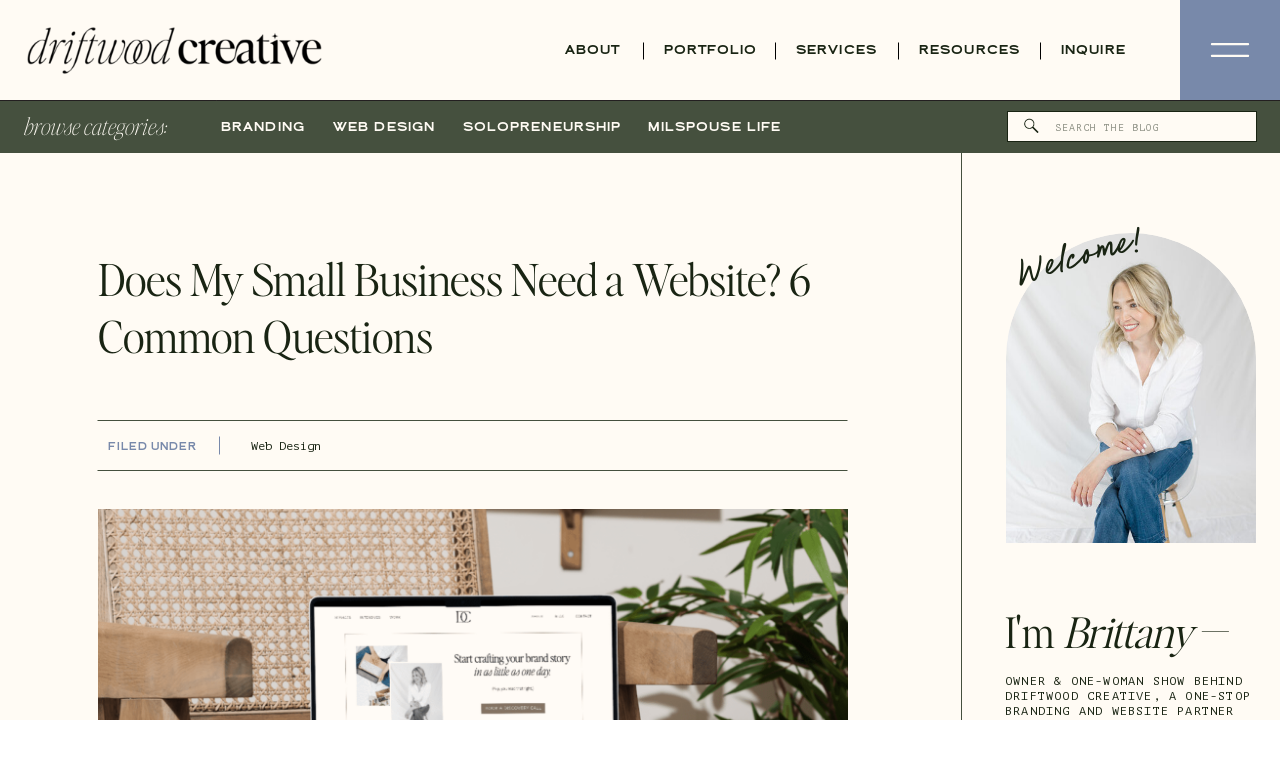

--- FILE ---
content_type: text/html; charset=UTF-8
request_url: https://driftwoodcreative.co/2023/09/01/does-my-small-business-need-a-website/
body_size: 29808
content:
<!DOCTYPE html>
<html lang="en-US" id="html" class="d">
<head>
<link rel="stylesheet" type="text/css" href="//lib.showit.co/engine/2.6.8/showit.css" />
<meta name='robots' content='index, follow, max-image-preview:large, max-snippet:-1, max-video-preview:-1' />

            <script data-no-defer="1" data-ezscrex="false" data-cfasync="false" data-pagespeed-no-defer data-cookieconsent="ignore">
                var ctPublicFunctions = {"_ajax_nonce":"7b8a18153b","_rest_nonce":"50ad318a8a","_ajax_url":"\/wp-admin\/admin-ajax.php","_rest_url":"https:\/\/driftwoodcreative.co\/wp-json\/","data__cookies_type":"native","data__ajax_type":"admin_ajax","data__bot_detector_enabled":1,"data__frontend_data_log_enabled":1,"cookiePrefix":"","wprocket_detected":false,"host_url":"driftwoodcreative.co","text__ee_click_to_select":"Click to select the whole data","text__ee_original_email":"The complete one is","text__ee_got_it":"Got it","text__ee_blocked":"Blocked","text__ee_cannot_connect":"Cannot connect","text__ee_cannot_decode":"Can not decode email. Unknown reason","text__ee_email_decoder":"CleanTalk email decoder","text__ee_wait_for_decoding":"The magic is on the way!","text__ee_decoding_process":"Please wait a few seconds while we decode the contact data."}
            </script>
        
            <script data-no-defer="1" data-ezscrex="false" data-cfasync="false" data-pagespeed-no-defer data-cookieconsent="ignore">
                var ctPublic = {"_ajax_nonce":"7b8a18153b","settings__forms__check_internal":"0","settings__forms__check_external":"0","settings__forms__force_protection":0,"settings__forms__search_test":"0","settings__data__bot_detector_enabled":1,"settings__sfw__anti_crawler":0,"blog_home":"https:\/\/driftwoodcreative.co\/","pixel__setting":"3","pixel__enabled":false,"pixel__url":"https:\/\/moderate1-v4.cleantalk.org\/pixel\/6c3dc9ddfb63ca5d1a25793af98c5e90.gif","data__email_check_before_post":"1","data__email_check_exist_post":1,"data__cookies_type":"native","data__key_is_ok":true,"data__visible_fields_required":true,"wl_brandname":"Anti-Spam by CleanTalk","wl_brandname_short":"CleanTalk","ct_checkjs_key":1827672864,"emailEncoderPassKey":"b617e7750f5a0d8e2e41a2f011b636d1","bot_detector_forms_excluded":"W10=","advancedCacheExists":false,"varnishCacheExists":false,"wc_ajax_add_to_cart":false}
            </script>
        
	<!-- This site is optimized with the Yoast SEO plugin v26.3 - https://yoast.com/wordpress/plugins/seo/ -->
	<title>Does My Small Business Need a Website? 6 Common Questions | driftwoodcreative.co</title>
	<meta name="description" content="6 common questions everyone asks about websites for small businesses and solopreneurs. (Yes, your small business needs a website.)" />
	<link rel="canonical" href="https://driftwoodcreative.co/2023/09/01/does-my-small-business-need-a-website/" />
	<meta property="og:locale" content="en_US" />
	<meta property="og:type" content="article" />
	<meta property="og:title" content="Does My Small Business Need a Website? 6 Common Questions | driftwoodcreative.co" />
	<meta property="og:description" content="6 common questions everyone asks about websites for small businesses and solopreneurs. (Yes, your small business needs a website.)" />
	<meta property="og:url" content="https://driftwoodcreative.co/2023/09/01/does-my-small-business-need-a-website/" />
	<meta property="og:site_name" content="driftwoodcreative.co" />
	<meta property="article:publisher" content="https://www.facebook.com/100085425683593" />
	<meta property="article:published_time" content="2023-09-01T17:52:36+00:00" />
	<meta property="article:modified_time" content="2023-09-01T17:54:02+00:00" />
	<meta property="og:image" content="https://driftwoodcreative.co/wp-content/uploads/sites/31025/2023/09/Untitled-design-15-1024x683.png" />
	<meta property="og:image:width" content="1024" />
	<meta property="og:image:height" content="683" />
	<meta property="og:image:type" content="image/png" />
	<meta name="author" content="Brittany Darr" />
	<meta name="twitter:card" content="summary_large_image" />
	<meta name="twitter:label1" content="Written by" />
	<meta name="twitter:data1" content="Brittany Darr" />
	<meta name="twitter:label2" content="Est. reading time" />
	<meta name="twitter:data2" content="6 minutes" />
	<script type="application/ld+json" class="yoast-schema-graph">{"@context":"https://schema.org","@graph":[{"@type":"Article","@id":"https://driftwoodcreative.co/2023/09/01/does-my-small-business-need-a-website/#article","isPartOf":{"@id":"https://driftwoodcreative.co/2023/09/01/does-my-small-business-need-a-website/"},"author":{"name":"Brittany Darr","@id":"https://driftwoodcreative.co/#/schema/person/2fb56fc88cb129df9719706a321ca1a0"},"headline":"Does My Small Business Need a Website? 6 Common Questions","datePublished":"2023-09-01T17:52:36+00:00","dateModified":"2023-09-01T17:54:02+00:00","mainEntityOfPage":{"@id":"https://driftwoodcreative.co/2023/09/01/does-my-small-business-need-a-website/"},"wordCount":1149,"commentCount":0,"publisher":{"@id":"https://driftwoodcreative.co/#organization"},"image":{"@id":"https://driftwoodcreative.co/2023/09/01/does-my-small-business-need-a-website/#primaryimage"},"thumbnailUrl":"https://driftwoodcreative.co/wp-content/uploads/sites/31025/2023/09/Untitled-design-15.png","articleSection":["Web Design"],"inLanguage":"en-US","potentialAction":[{"@type":"CommentAction","name":"Comment","target":["https://driftwoodcreative.co/2023/09/01/does-my-small-business-need-a-website/#respond"]}]},{"@type":"WebPage","@id":"https://driftwoodcreative.co/2023/09/01/does-my-small-business-need-a-website/","url":"https://driftwoodcreative.co/2023/09/01/does-my-small-business-need-a-website/","name":"Does My Small Business Need a Website? 6 Common Questions | driftwoodcreative.co","isPartOf":{"@id":"https://driftwoodcreative.co/#website"},"primaryImageOfPage":{"@id":"https://driftwoodcreative.co/2023/09/01/does-my-small-business-need-a-website/#primaryimage"},"image":{"@id":"https://driftwoodcreative.co/2023/09/01/does-my-small-business-need-a-website/#primaryimage"},"thumbnailUrl":"https://driftwoodcreative.co/wp-content/uploads/sites/31025/2023/09/Untitled-design-15.png","datePublished":"2023-09-01T17:52:36+00:00","dateModified":"2023-09-01T17:54:02+00:00","description":"6 common questions everyone asks about websites for small businesses and solopreneurs. (Yes, your small business needs a website.)","breadcrumb":{"@id":"https://driftwoodcreative.co/2023/09/01/does-my-small-business-need-a-website/#breadcrumb"},"inLanguage":"en-US","potentialAction":[{"@type":"ReadAction","target":["https://driftwoodcreative.co/2023/09/01/does-my-small-business-need-a-website/"]}]},{"@type":"ImageObject","inLanguage":"en-US","@id":"https://driftwoodcreative.co/2023/09/01/does-my-small-business-need-a-website/#primaryimage","url":"https://driftwoodcreative.co/wp-content/uploads/sites/31025/2023/09/Untitled-design-15.png","contentUrl":"https://driftwoodcreative.co/wp-content/uploads/sites/31025/2023/09/Untitled-design-15.png","width":2400,"height":1600,"caption":"Does my small business need a website? Laptop sitting open on rattan chair next to houseplant."},{"@type":"BreadcrumbList","@id":"https://driftwoodcreative.co/2023/09/01/does-my-small-business-need-a-website/#breadcrumb","itemListElement":[{"@type":"ListItem","position":1,"name":"Home","item":"https://driftwoodcreative.co/"},{"@type":"ListItem","position":2,"name":"Blog","item":"https://driftwoodcreative.co/blog/"},{"@type":"ListItem","position":3,"name":"Does My Small Business Need a Website? 6 Common Questions"}]},{"@type":"WebSite","@id":"https://driftwoodcreative.co/#website","url":"https://driftwoodcreative.co/","name":"driftwoodcreative.co","description":"","publisher":{"@id":"https://driftwoodcreative.co/#organization"},"potentialAction":[{"@type":"SearchAction","target":{"@type":"EntryPoint","urlTemplate":"https://driftwoodcreative.co/?s={search_term_string}"},"query-input":{"@type":"PropertyValueSpecification","valueRequired":true,"valueName":"search_term_string"}}],"inLanguage":"en-US"},{"@type":"Organization","@id":"https://driftwoodcreative.co/#organization","name":"Driftwood Creative","url":"https://driftwoodcreative.co/","logo":{"@type":"ImageObject","inLanguage":"en-US","@id":"https://driftwoodcreative.co/#/schema/logo/image/","url":"https://driftwoodcreative.co/wp-content/uploads/sites/31025/2023/01/black.png","contentUrl":"https://driftwoodcreative.co/wp-content/uploads/sites/31025/2023/01/black.png","width":500,"height":250,"caption":"Driftwood Creative"},"image":{"@id":"https://driftwoodcreative.co/#/schema/logo/image/"},"sameAs":["https://www.facebook.com/100085425683593","https://www.instagram.com/driftwood.creative.co/","https://www.pinterest.com/driftwoodcreative/"]},{"@type":"Person","@id":"https://driftwoodcreative.co/#/schema/person/2fb56fc88cb129df9719706a321ca1a0","name":"Brittany Darr","image":{"@type":"ImageObject","inLanguage":"en-US","@id":"https://driftwoodcreative.co/#/schema/person/image/","url":"https://secure.gravatar.com/avatar/4236b8a525d07eb049f0bab65c048cbdb4b0a9e7c5440c13e0888b4967d127d3?s=96&d=mm&r=g","contentUrl":"https://secure.gravatar.com/avatar/4236b8a525d07eb049f0bab65c048cbdb4b0a9e7c5440c13e0888b4967d127d3?s=96&d=mm&r=g","caption":"Brittany Darr"},"url":"https://driftwoodcreative.co/author/brittanydriftwoodcreative-co/"}]}</script>
	<!-- / Yoast SEO plugin. -->


<link rel='dns-prefetch' href='//fd.cleantalk.org' />
<link rel="alternate" type="application/rss+xml" title="driftwoodcreative.co &raquo; Feed" href="https://driftwoodcreative.co/feed/" />
<link rel="alternate" type="application/rss+xml" title="driftwoodcreative.co &raquo; Comments Feed" href="https://driftwoodcreative.co/comments/feed/" />
<link rel="alternate" type="application/rss+xml" title="driftwoodcreative.co &raquo; Does My Small Business Need a Website? 6 Common Questions Comments Feed" href="https://driftwoodcreative.co/2023/09/01/does-my-small-business-need-a-website/feed/" />
<script type="text/javascript">
/* <![CDATA[ */
window._wpemojiSettings = {"baseUrl":"https:\/\/s.w.org\/images\/core\/emoji\/16.0.1\/72x72\/","ext":".png","svgUrl":"https:\/\/s.w.org\/images\/core\/emoji\/16.0.1\/svg\/","svgExt":".svg","source":{"concatemoji":"https:\/\/driftwoodcreative.co\/wp-includes\/js\/wp-emoji-release.min.js?ver=6.8.3"}};
/*! This file is auto-generated */
!function(s,n){var o,i,e;function c(e){try{var t={supportTests:e,timestamp:(new Date).valueOf()};sessionStorage.setItem(o,JSON.stringify(t))}catch(e){}}function p(e,t,n){e.clearRect(0,0,e.canvas.width,e.canvas.height),e.fillText(t,0,0);var t=new Uint32Array(e.getImageData(0,0,e.canvas.width,e.canvas.height).data),a=(e.clearRect(0,0,e.canvas.width,e.canvas.height),e.fillText(n,0,0),new Uint32Array(e.getImageData(0,0,e.canvas.width,e.canvas.height).data));return t.every(function(e,t){return e===a[t]})}function u(e,t){e.clearRect(0,0,e.canvas.width,e.canvas.height),e.fillText(t,0,0);for(var n=e.getImageData(16,16,1,1),a=0;a<n.data.length;a++)if(0!==n.data[a])return!1;return!0}function f(e,t,n,a){switch(t){case"flag":return n(e,"\ud83c\udff3\ufe0f\u200d\u26a7\ufe0f","\ud83c\udff3\ufe0f\u200b\u26a7\ufe0f")?!1:!n(e,"\ud83c\udde8\ud83c\uddf6","\ud83c\udde8\u200b\ud83c\uddf6")&&!n(e,"\ud83c\udff4\udb40\udc67\udb40\udc62\udb40\udc65\udb40\udc6e\udb40\udc67\udb40\udc7f","\ud83c\udff4\u200b\udb40\udc67\u200b\udb40\udc62\u200b\udb40\udc65\u200b\udb40\udc6e\u200b\udb40\udc67\u200b\udb40\udc7f");case"emoji":return!a(e,"\ud83e\udedf")}return!1}function g(e,t,n,a){var r="undefined"!=typeof WorkerGlobalScope&&self instanceof WorkerGlobalScope?new OffscreenCanvas(300,150):s.createElement("canvas"),o=r.getContext("2d",{willReadFrequently:!0}),i=(o.textBaseline="top",o.font="600 32px Arial",{});return e.forEach(function(e){i[e]=t(o,e,n,a)}),i}function t(e){var t=s.createElement("script");t.src=e,t.defer=!0,s.head.appendChild(t)}"undefined"!=typeof Promise&&(o="wpEmojiSettingsSupports",i=["flag","emoji"],n.supports={everything:!0,everythingExceptFlag:!0},e=new Promise(function(e){s.addEventListener("DOMContentLoaded",e,{once:!0})}),new Promise(function(t){var n=function(){try{var e=JSON.parse(sessionStorage.getItem(o));if("object"==typeof e&&"number"==typeof e.timestamp&&(new Date).valueOf()<e.timestamp+604800&&"object"==typeof e.supportTests)return e.supportTests}catch(e){}return null}();if(!n){if("undefined"!=typeof Worker&&"undefined"!=typeof OffscreenCanvas&&"undefined"!=typeof URL&&URL.createObjectURL&&"undefined"!=typeof Blob)try{var e="postMessage("+g.toString()+"("+[JSON.stringify(i),f.toString(),p.toString(),u.toString()].join(",")+"));",a=new Blob([e],{type:"text/javascript"}),r=new Worker(URL.createObjectURL(a),{name:"wpTestEmojiSupports"});return void(r.onmessage=function(e){c(n=e.data),r.terminate(),t(n)})}catch(e){}c(n=g(i,f,p,u))}t(n)}).then(function(e){for(var t in e)n.supports[t]=e[t],n.supports.everything=n.supports.everything&&n.supports[t],"flag"!==t&&(n.supports.everythingExceptFlag=n.supports.everythingExceptFlag&&n.supports[t]);n.supports.everythingExceptFlag=n.supports.everythingExceptFlag&&!n.supports.flag,n.DOMReady=!1,n.readyCallback=function(){n.DOMReady=!0}}).then(function(){return e}).then(function(){var e;n.supports.everything||(n.readyCallback(),(e=n.source||{}).concatemoji?t(e.concatemoji):e.wpemoji&&e.twemoji&&(t(e.twemoji),t(e.wpemoji)))}))}((window,document),window._wpemojiSettings);
/* ]]> */
</script>
<style id='wp-emoji-styles-inline-css' type='text/css'>

	img.wp-smiley, img.emoji {
		display: inline !important;
		border: none !important;
		box-shadow: none !important;
		height: 1em !important;
		width: 1em !important;
		margin: 0 0.07em !important;
		vertical-align: -0.1em !important;
		background: none !important;
		padding: 0 !important;
	}
</style>
<link rel='stylesheet' id='wp-block-library-css' href='https://driftwoodcreative.co/wp-includes/css/dist/block-library/style.min.css?ver=6.8.3' type='text/css' media='all' />
<style id='classic-theme-styles-inline-css' type='text/css'>
/*! This file is auto-generated */
.wp-block-button__link{color:#fff;background-color:#32373c;border-radius:9999px;box-shadow:none;text-decoration:none;padding:calc(.667em + 2px) calc(1.333em + 2px);font-size:1.125em}.wp-block-file__button{background:#32373c;color:#fff;text-decoration:none}
</style>
<style id='global-styles-inline-css' type='text/css'>
:root{--wp--preset--aspect-ratio--square: 1;--wp--preset--aspect-ratio--4-3: 4/3;--wp--preset--aspect-ratio--3-4: 3/4;--wp--preset--aspect-ratio--3-2: 3/2;--wp--preset--aspect-ratio--2-3: 2/3;--wp--preset--aspect-ratio--16-9: 16/9;--wp--preset--aspect-ratio--9-16: 9/16;--wp--preset--color--black: #000000;--wp--preset--color--cyan-bluish-gray: #abb8c3;--wp--preset--color--white: #ffffff;--wp--preset--color--pale-pink: #f78da7;--wp--preset--color--vivid-red: #cf2e2e;--wp--preset--color--luminous-vivid-orange: #ff6900;--wp--preset--color--luminous-vivid-amber: #fcb900;--wp--preset--color--light-green-cyan: #7bdcb5;--wp--preset--color--vivid-green-cyan: #00d084;--wp--preset--color--pale-cyan-blue: #8ed1fc;--wp--preset--color--vivid-cyan-blue: #0693e3;--wp--preset--color--vivid-purple: #9b51e0;--wp--preset--gradient--vivid-cyan-blue-to-vivid-purple: linear-gradient(135deg,rgba(6,147,227,1) 0%,rgb(155,81,224) 100%);--wp--preset--gradient--light-green-cyan-to-vivid-green-cyan: linear-gradient(135deg,rgb(122,220,180) 0%,rgb(0,208,130) 100%);--wp--preset--gradient--luminous-vivid-amber-to-luminous-vivid-orange: linear-gradient(135deg,rgba(252,185,0,1) 0%,rgba(255,105,0,1) 100%);--wp--preset--gradient--luminous-vivid-orange-to-vivid-red: linear-gradient(135deg,rgba(255,105,0,1) 0%,rgb(207,46,46) 100%);--wp--preset--gradient--very-light-gray-to-cyan-bluish-gray: linear-gradient(135deg,rgb(238,238,238) 0%,rgb(169,184,195) 100%);--wp--preset--gradient--cool-to-warm-spectrum: linear-gradient(135deg,rgb(74,234,220) 0%,rgb(151,120,209) 20%,rgb(207,42,186) 40%,rgb(238,44,130) 60%,rgb(251,105,98) 80%,rgb(254,248,76) 100%);--wp--preset--gradient--blush-light-purple: linear-gradient(135deg,rgb(255,206,236) 0%,rgb(152,150,240) 100%);--wp--preset--gradient--blush-bordeaux: linear-gradient(135deg,rgb(254,205,165) 0%,rgb(254,45,45) 50%,rgb(107,0,62) 100%);--wp--preset--gradient--luminous-dusk: linear-gradient(135deg,rgb(255,203,112) 0%,rgb(199,81,192) 50%,rgb(65,88,208) 100%);--wp--preset--gradient--pale-ocean: linear-gradient(135deg,rgb(255,245,203) 0%,rgb(182,227,212) 50%,rgb(51,167,181) 100%);--wp--preset--gradient--electric-grass: linear-gradient(135deg,rgb(202,248,128) 0%,rgb(113,206,126) 100%);--wp--preset--gradient--midnight: linear-gradient(135deg,rgb(2,3,129) 0%,rgb(40,116,252) 100%);--wp--preset--font-size--small: 13px;--wp--preset--font-size--medium: 20px;--wp--preset--font-size--large: 36px;--wp--preset--font-size--x-large: 42px;--wp--preset--spacing--20: 0.44rem;--wp--preset--spacing--30: 0.67rem;--wp--preset--spacing--40: 1rem;--wp--preset--spacing--50: 1.5rem;--wp--preset--spacing--60: 2.25rem;--wp--preset--spacing--70: 3.38rem;--wp--preset--spacing--80: 5.06rem;--wp--preset--shadow--natural: 6px 6px 9px rgba(0, 0, 0, 0.2);--wp--preset--shadow--deep: 12px 12px 50px rgba(0, 0, 0, 0.4);--wp--preset--shadow--sharp: 6px 6px 0px rgba(0, 0, 0, 0.2);--wp--preset--shadow--outlined: 6px 6px 0px -3px rgba(255, 255, 255, 1), 6px 6px rgba(0, 0, 0, 1);--wp--preset--shadow--crisp: 6px 6px 0px rgba(0, 0, 0, 1);}:where(.is-layout-flex){gap: 0.5em;}:where(.is-layout-grid){gap: 0.5em;}body .is-layout-flex{display: flex;}.is-layout-flex{flex-wrap: wrap;align-items: center;}.is-layout-flex > :is(*, div){margin: 0;}body .is-layout-grid{display: grid;}.is-layout-grid > :is(*, div){margin: 0;}:where(.wp-block-columns.is-layout-flex){gap: 2em;}:where(.wp-block-columns.is-layout-grid){gap: 2em;}:where(.wp-block-post-template.is-layout-flex){gap: 1.25em;}:where(.wp-block-post-template.is-layout-grid){gap: 1.25em;}.has-black-color{color: var(--wp--preset--color--black) !important;}.has-cyan-bluish-gray-color{color: var(--wp--preset--color--cyan-bluish-gray) !important;}.has-white-color{color: var(--wp--preset--color--white) !important;}.has-pale-pink-color{color: var(--wp--preset--color--pale-pink) !important;}.has-vivid-red-color{color: var(--wp--preset--color--vivid-red) !important;}.has-luminous-vivid-orange-color{color: var(--wp--preset--color--luminous-vivid-orange) !important;}.has-luminous-vivid-amber-color{color: var(--wp--preset--color--luminous-vivid-amber) !important;}.has-light-green-cyan-color{color: var(--wp--preset--color--light-green-cyan) !important;}.has-vivid-green-cyan-color{color: var(--wp--preset--color--vivid-green-cyan) !important;}.has-pale-cyan-blue-color{color: var(--wp--preset--color--pale-cyan-blue) !important;}.has-vivid-cyan-blue-color{color: var(--wp--preset--color--vivid-cyan-blue) !important;}.has-vivid-purple-color{color: var(--wp--preset--color--vivid-purple) !important;}.has-black-background-color{background-color: var(--wp--preset--color--black) !important;}.has-cyan-bluish-gray-background-color{background-color: var(--wp--preset--color--cyan-bluish-gray) !important;}.has-white-background-color{background-color: var(--wp--preset--color--white) !important;}.has-pale-pink-background-color{background-color: var(--wp--preset--color--pale-pink) !important;}.has-vivid-red-background-color{background-color: var(--wp--preset--color--vivid-red) !important;}.has-luminous-vivid-orange-background-color{background-color: var(--wp--preset--color--luminous-vivid-orange) !important;}.has-luminous-vivid-amber-background-color{background-color: var(--wp--preset--color--luminous-vivid-amber) !important;}.has-light-green-cyan-background-color{background-color: var(--wp--preset--color--light-green-cyan) !important;}.has-vivid-green-cyan-background-color{background-color: var(--wp--preset--color--vivid-green-cyan) !important;}.has-pale-cyan-blue-background-color{background-color: var(--wp--preset--color--pale-cyan-blue) !important;}.has-vivid-cyan-blue-background-color{background-color: var(--wp--preset--color--vivid-cyan-blue) !important;}.has-vivid-purple-background-color{background-color: var(--wp--preset--color--vivid-purple) !important;}.has-black-border-color{border-color: var(--wp--preset--color--black) !important;}.has-cyan-bluish-gray-border-color{border-color: var(--wp--preset--color--cyan-bluish-gray) !important;}.has-white-border-color{border-color: var(--wp--preset--color--white) !important;}.has-pale-pink-border-color{border-color: var(--wp--preset--color--pale-pink) !important;}.has-vivid-red-border-color{border-color: var(--wp--preset--color--vivid-red) !important;}.has-luminous-vivid-orange-border-color{border-color: var(--wp--preset--color--luminous-vivid-orange) !important;}.has-luminous-vivid-amber-border-color{border-color: var(--wp--preset--color--luminous-vivid-amber) !important;}.has-light-green-cyan-border-color{border-color: var(--wp--preset--color--light-green-cyan) !important;}.has-vivid-green-cyan-border-color{border-color: var(--wp--preset--color--vivid-green-cyan) !important;}.has-pale-cyan-blue-border-color{border-color: var(--wp--preset--color--pale-cyan-blue) !important;}.has-vivid-cyan-blue-border-color{border-color: var(--wp--preset--color--vivid-cyan-blue) !important;}.has-vivid-purple-border-color{border-color: var(--wp--preset--color--vivid-purple) !important;}.has-vivid-cyan-blue-to-vivid-purple-gradient-background{background: var(--wp--preset--gradient--vivid-cyan-blue-to-vivid-purple) !important;}.has-light-green-cyan-to-vivid-green-cyan-gradient-background{background: var(--wp--preset--gradient--light-green-cyan-to-vivid-green-cyan) !important;}.has-luminous-vivid-amber-to-luminous-vivid-orange-gradient-background{background: var(--wp--preset--gradient--luminous-vivid-amber-to-luminous-vivid-orange) !important;}.has-luminous-vivid-orange-to-vivid-red-gradient-background{background: var(--wp--preset--gradient--luminous-vivid-orange-to-vivid-red) !important;}.has-very-light-gray-to-cyan-bluish-gray-gradient-background{background: var(--wp--preset--gradient--very-light-gray-to-cyan-bluish-gray) !important;}.has-cool-to-warm-spectrum-gradient-background{background: var(--wp--preset--gradient--cool-to-warm-spectrum) !important;}.has-blush-light-purple-gradient-background{background: var(--wp--preset--gradient--blush-light-purple) !important;}.has-blush-bordeaux-gradient-background{background: var(--wp--preset--gradient--blush-bordeaux) !important;}.has-luminous-dusk-gradient-background{background: var(--wp--preset--gradient--luminous-dusk) !important;}.has-pale-ocean-gradient-background{background: var(--wp--preset--gradient--pale-ocean) !important;}.has-electric-grass-gradient-background{background: var(--wp--preset--gradient--electric-grass) !important;}.has-midnight-gradient-background{background: var(--wp--preset--gradient--midnight) !important;}.has-small-font-size{font-size: var(--wp--preset--font-size--small) !important;}.has-medium-font-size{font-size: var(--wp--preset--font-size--medium) !important;}.has-large-font-size{font-size: var(--wp--preset--font-size--large) !important;}.has-x-large-font-size{font-size: var(--wp--preset--font-size--x-large) !important;}
:where(.wp-block-post-template.is-layout-flex){gap: 1.25em;}:where(.wp-block-post-template.is-layout-grid){gap: 1.25em;}
:where(.wp-block-columns.is-layout-flex){gap: 2em;}:where(.wp-block-columns.is-layout-grid){gap: 2em;}
:root :where(.wp-block-pullquote){font-size: 1.5em;line-height: 1.6;}
</style>
<link rel='stylesheet' id='cleantalk-public-css-css' href='https://driftwoodcreative.co/wp-content/plugins/cleantalk-spam-protect/css/cleantalk-public.min.css?ver=6.67_1762443110' type='text/css' media='all' />
<link rel='stylesheet' id='cleantalk-email-decoder-css-css' href='https://driftwoodcreative.co/wp-content/plugins/cleantalk-spam-protect/css/cleantalk-email-decoder.min.css?ver=6.67_1762443110' type='text/css' media='all' />
<link rel='stylesheet' id='arve-css' href='https://driftwoodcreative.co/wp-content/plugins/advanced-responsive-video-embedder/build/main.css?ver=10.7.1' type='text/css' media='all' />
<script type="text/javascript" src="https://driftwoodcreative.co/wp-content/plugins/cleantalk-spam-protect/js/apbct-public-bundle.min.js?ver=6.67_1762443110" id="apbct-public-bundle.min-js-js"></script>
<script type="text/javascript" src="https://fd.cleantalk.org/ct-bot-detector-wrapper.js?ver=6.67" id="ct_bot_detector-js" defer="defer" data-wp-strategy="defer"></script>
<script type="text/javascript" src="https://driftwoodcreative.co/wp-includes/js/jquery/jquery.min.js?ver=3.7.1" id="jquery-core-js"></script>
<script type="text/javascript" src="https://driftwoodcreative.co/wp-includes/js/jquery/jquery-migrate.min.js?ver=3.4.1" id="jquery-migrate-js"></script>
<script type="text/javascript" src="https://driftwoodcreative.co/wp-content/plugins/showit/public/js/showit.js?ver=1766554953" id="si-script-js"></script>
<link rel="https://api.w.org/" href="https://driftwoodcreative.co/wp-json/" /><link rel="alternate" title="JSON" type="application/json" href="https://driftwoodcreative.co/wp-json/wp/v2/posts/238" /><link rel="EditURI" type="application/rsd+xml" title="RSD" href="https://driftwoodcreative.co/xmlrpc.php?rsd" />
<link rel='shortlink' href='https://driftwoodcreative.co/?p=238' />
<link rel="alternate" title="oEmbed (JSON)" type="application/json+oembed" href="https://driftwoodcreative.co/wp-json/oembed/1.0/embed?url=https%3A%2F%2Fdriftwoodcreative.co%2F2023%2F09%2F01%2Fdoes-my-small-business-need-a-website%2F" />
<link rel="alternate" title="oEmbed (XML)" type="text/xml+oembed" href="https://driftwoodcreative.co/wp-json/oembed/1.0/embed?url=https%3A%2F%2Fdriftwoodcreative.co%2F2023%2F09%2F01%2Fdoes-my-small-business-need-a-website%2F&#038;format=xml" />
		<script type="text/javascript" async defer data-pin-color=""  data-pin-hover="true"
			src="https://driftwoodcreative.co/wp-content/plugins/pinterest-pin-it-button-on-image-hover-and-post/js/pinit.js"></script>
		
<meta charset="UTF-8" />
<meta name="viewport" content="width=device-width, initial-scale=1" />
<link rel="icon" type="image/png" href="//static.showit.co/200/xxHW74Lnlp0atByzPzrYfA/185342/driftwood_creative_2024_logomark_black_rgb_900px_w_72ppi.png" />
<link rel="preconnect" href="https://static.showit.co" />

<link rel="preconnect" href="https://fonts.googleapis.com">
<link rel="preconnect" href="https://fonts.gstatic.com" crossorigin>
<link href="https://fonts.googleapis.com/css?family=PT+Mono:regular|Source+Sans+3:300normal|Source+Sans+3:300italic|Source+Sans+3:600" rel="stylesheet" type="text/css"/>
<style>
@font-face{font-family:Eleven Eleven Bold;src:url('//static.showit.co/file/TaJ2gKK2EP9UCeSxb0xcgg/185342/eleveneleven-bold.woff');}
@font-face{font-family:Editors Note Hairline Italic;src:url('//static.showit.co/file/xfwxbNN0Sam9G2HIXk15wQ/185342/editor_snote-hairlineitalic.woff');}
@font-face{font-family:Editors Note Light;src:url('//static.showit.co/file/a8KW_xJmRhmdT396VhyoIg/185342/editor_snote-light.woff');}
@font-face{font-family:DesMontillesRegular;src:url('//static.showit.co/file/nRo51OU55EmHXi6jyMtN0w/185342/desmontilles-regular.woff');}
@font-face{font-family:Editors Note Light Italic;src:url('//static.showit.co/file/j8qB9ubgQM2LNQzt91aEhw/185342/editor_snote-lightitalic.woff');}
@font-face{font-family:Eleven Eleven Medium;src:url('//static.showit.co/file/1qSlSuYTYNFMDMHzHjI7og/185342/eleveneleven-medium.woff');}
</style>
<script id="init_data" type="application/json">
{"mobile":{"w":320},"desktop":{"w":1200,"defaultTrIn":{"type":"fade"},"defaultTrOut":{"type":"fade"},"bgFillType":"color","bgColor":"#000000:0"},"sid":"bpxfor971xrrvi8nhorzeg","break":768,"assetURL":"//static.showit.co","contactFormId":"185342/319015","cfAction":"aHR0cHM6Ly9jbGllbnRzZXJ2aWNlLnNob3dpdC5jby9jb250YWN0Zm9ybQ==","sgAction":"aHR0cHM6Ly9jbGllbnRzZXJ2aWNlLnNob3dpdC5jby9zb2NpYWxncmlk","blockData":[{"slug":"nav-072025","visible":"a","states":[],"d":{"h":100,"w":1200,"locking":{"offset":0,"scrollOffset":1,"side":"st"},"bgFillType":"color","bgColor":"colors-7","bgMediaType":"none"},"m":{"h":60,"w":320,"locking":{"side":"st","scrollOffset":1},"bgFillType":"color","bgColor":"colors-7","bgMediaType":"none"}},{"slug":"blog-categories","visible":"d","states":[],"d":{"h":53,"w":1200,"locking":{"side":"st"},"trOut":{"delay":0.25,"duration":1.25},"bgFillType":"color","bgColor":"colors-3","bgMediaType":"none"},"m":{"h":238,"w":320,"trOut":{"delay":0.25,"duration":1.25},"bgFillType":"color","bgColor":"colors-3","bgMediaType":"none"}},{"slug":"sidebar","visible":"d","states":[],"d":{"h":1,"w":1200,"locking":{"offset":"69"},"bgFillType":"color","bgColor":"colors-7","bgMediaType":"none"},"m":{"h":487,"w":320,"bgFillType":"color","bgColor":"colors-7","bgMediaType":"none"}},{"slug":"post-title","visible":"a","states":[],"d":{"h":162,"w":1200,"locking":{},"nature":"dH","bgFillType":"color","bgColor":"colors-7","bgMediaType":"none"},"m":{"h":160,"w":320,"nature":"dH","bgFillType":"color","bgColor":"colors-7","bgMediaType":"none"}},{"slug":"post-meta-1","visible":"a","states":[],"d":{"h":1228,"w":1200,"nature":"dH","bgFillType":"color","bgColor":"colors-7","bgMediaType":"none"},"m":{"h":1329,"w":320,"nature":"dH","bgFillType":"color","bgColor":"colors-7","bgMediaType":"none"}},{"slug":"signature-block","visible":"a","states":[],"d":{"h":403,"w":1200,"bgFillType":"color","bgColor":"colors-7","bgMediaType":"none"},"m":{"h":307,"w":320,"bgFillType":"color","bgColor":"colors-7","bgMediaType":"none"}},{"slug":"pagination-1","visible":"a","states":[],"d":{"h":88,"w":1200,"nature":"dH","bgFillType":"color","bgColor":"colors-3","bgMediaType":"none"},"m":{"h":52,"w":320,"nature":"dH","bgFillType":"color","bgColor":"colors-3","bgMediaType":"none"}},{"slug":"blog-categories-mobile","visible":"m","states":[],"d":{"h":53,"w":1200,"locking":{"side":"st"},"trOut":{"delay":0.25,"duration":1.25},"bgFillType":"color","bgColor":"colors-3","bgMediaType":"none"},"m":{"h":238,"w":320,"trOut":{"delay":0.25,"duration":1.25},"bgFillType":"color","bgColor":"colors-3","bgMediaType":"none"}},{"slug":"footer","visible":"a","states":[],"d":{"h":548,"w":1200,"bgFillType":"color","bgColor":"colors-7","bgMediaType":"none"},"m":{"h":1159,"w":320,"bgFillType":"color","bgColor":"colors-7","bgMediaType":"none"}},{"slug":"pop-out-072025","visible":"a","states":[],"d":{"h":923,"w":1200,"locking":{"side":"t"},"nature":"wH","trIn":{"type":"slide","duration":1,"direction":"Right"},"trOut":{"type":"fade","duration":1,"direction":"Right"},"stateTrIn":{"type":"none"},"stateTrOut":{"type":"none","direction":"Up"},"bgFillType":"color","bgColor":"#000000:0","bgMediaType":"none","tr":{"in":{"cl":"slideInRight","d":1,"dl":"0"},"out":{"cl":"fadeOut","d":1,"dl":"0"}}},"m":{"h":633,"w":320,"locking":{"side":"t"},"trIn":{"type":"slide","duration":1,"direction":"Right"},"trOut":{"type":"fade","duration":1,"direction":"Right"},"stateTrIn":{"type":"none"},"stateTrOut":{"type":"none","direction":"Up"},"bgFillType":"color","bgColor":"#000000:0","bgMediaType":"none","tr":{"in":{"cl":"slideInRight","d":1,"dl":"0"},"out":{"cl":"fadeOut","d":1,"dl":"0"}}}}],"elementData":[{"type":"text","visible":"d","id":"nav-072025_0","blockId":"nav-072025","m":{"x":136,"y":22,"w":75,"h":17,"a":0},"d":{"x":981,"y":44,"w":64,"h":13,"a":0,"lockH":"r"}},{"type":"line","visible":"d","id":"nav-072025_1","blockId":"nav-072025","m":{"x":0,"y":59,"w":320,"a":0},"d":{"x":952,"y":50,"w":17,"h":1,"a":90,"lockH":"r"}},{"type":"text","visible":"d","id":"nav-072025_2","blockId":"nav-072025","m":{"x":136,"y":22,"w":75,"h":17,"a":0},"d":{"x":584,"y":44,"w":92,"h":13,"a":0,"lockH":"r"}},{"type":"line","visible":"d","id":"nav-072025_3","blockId":"nav-072025","m":{"x":0,"y":59,"w":320,"a":0},"d":{"x":687,"y":50,"w":17,"h":1,"a":90,"lockH":"r"}},{"type":"text","visible":"d","id":"nav-072025_4","blockId":"nav-072025","m":{"x":136,"y":22,"w":75,"h":17,"a":0},"d":{"x":716,"y":44,"w":82,"h":13,"a":0,"lockH":"r"}},{"type":"line","visible":"d","id":"nav-072025_5","blockId":"nav-072025","m":{"x":0,"y":59,"w":320,"a":0},"d":{"x":555,"y":50,"w":17,"h":1,"a":90,"lockH":"r"}},{"type":"text","visible":"d","id":"nav-072025_6","blockId":"nav-072025","m":{"x":136,"y":22,"w":75,"h":17,"a":0},"d":{"x":485,"y":44,"w":58,"h":13,"a":0,"lockH":"r"}},{"type":"graphic","visible":"a","id":"nav-072025_7","blockId":"nav-072025","m":{"x":12,"y":17,"w":159,"h":28,"a":0},"d":{"x":24,"y":24,"w":301,"h":53,"a":0,"lockH":"l"},"c":{"key":"M_nXmpRW1HYYATM8DvBtUQ/185342/driftwood_creative_2024_horizontal_black_rgb_900px_w_72ppi.png","aspect_ratio":5.625}},{"type":"simple","visible":"a","id":"nav-072025_8","blockId":"nav-072025","m":{"x":261,"y":0,"w":60,"h":60,"a":0},"d":{"x":1100,"y":0,"w":100,"h":100,"a":0,"lockH":"r"}},{"type":"icon","visible":"a","id":"nav-072025_9","blockId":"nav-072025","m":{"x":274,"y":13,"w":35,"h":35,"a":0},"d":{"x":1125,"y":25,"w":50,"h":50,"a":0,"lockH":"r"},"pc":[{"type":"show","block":"pop-out-072025"}]},{"type":"line","visible":"a","id":"nav-072025_10","blockId":"nav-072025","m":{"x":0,"y":60,"w":321,"h":3,"a":0},"d":{"x":-39,"y":100,"w":1263,"h":1,"a":0,"lockH":"s"}},{"type":"text","visible":"d","id":"nav-072025_11","blockId":"nav-072025","m":{"x":136,"y":22,"w":75,"h":17,"a":0},"d":{"x":839,"y":44,"w":102,"h":13,"a":0,"lockH":"r"}},{"type":"line","visible":"d","id":"nav-072025_12","blockId":"nav-072025","m":{"x":0,"y":59,"w":320,"a":0},"d":{"x":810,"y":50,"w":17,"h":1,"a":90,"lockH":"r"}},{"type":"text","visible":"a","id":"blog-categories_0","blockId":"blog-categories","m":{"x":89,"y":129,"w":143,"h":12,"a":0,"lockV":"b"},"d":{"x":645,"y":21,"w":139,"h":12,"a":0,"lockH":"l"}},{"type":"text","visible":"a","id":"blog-categories_1","blockId":"blog-categories","m":{"x":89,"y":96,"w":143,"h":12,"a":0,"lockV":"b"},"d":{"x":461,"y":21,"w":162,"h":12,"a":0,"lockH":"l"}},{"type":"text","visible":"a","id":"blog-categories_2","blockId":"blog-categories","m":{"x":89,"y":64,"w":143,"h":12,"a":0,"lockV":"b"},"d":{"x":330,"y":21,"w":108,"h":11,"a":0,"lockH":"l"}},{"type":"text","visible":"a","id":"blog-categories_3","blockId":"blog-categories","m":{"x":89,"y":31,"w":143,"h":12,"a":0,"lockV":"b"},"d":{"x":218,"y":21,"w":90,"h":11,"a":0,"lockH":"l"}},{"type":"text","visible":"d","id":"blog-categories_4","blockId":"blog-categories","m":{"x":87,"y":219,"w":147,"h":35,"a":0},"d":{"x":24,"y":17,"w":157,"h":20,"a":0,"lockH":"l"}},{"type":"simple","visible":"a","id":"blog-categories_5","blockId":"blog-categories","m":{"x":71,"y":177,"w":179,"h":31,"a":0},"d":{"x":927,"y":11,"w":250,"h":31,"a":0,"lockH":"r"}},{"type":"icon","visible":"a","id":"blog-categories_6","blockId":"blog-categories","m":{"x":78,"y":182,"w":17,"h":22,"a":0},"d":{"x":941,"y":17,"w":21,"h":18,"a":0,"lockH":"r"}},{"type":"text","visible":"a","id":"blog-categories_7","blockId":"blog-categories","m":{"x":103,"y":182,"w":95,"h":18,"a":0},"d":{"x":972,"y":20,"w":111,"h":14,"a":0,"lockH":"r"}},{"type":"graphic","visible":"a","id":"sidebar_0","blockId":"sidebar","m":{"x":96,"y":58,"w":129,"h":160,"a":0},"d":{"x":926,"y":80,"w":250,"h":310,"a":0,"lockH":"r"},"c":{"key":"eHmeg8oYQgmy0_tjRmcy3A/185342/ashleykphotography-0465.jpg","aspect_ratio":0.66688}},{"type":"text","visible":"a","id":"sidebar_1","blockId":"sidebar","m":{"x":62,"y":302,"w":197,"h":33,"a":0},"d":{"x":925,"y":455,"w":250,"h":40,"a":0,"lockH":"r"}},{"type":"text","visible":"a","id":"sidebar_2","blockId":"sidebar","m":{"x":83,"y":247,"w":155,"h":37,"a":0},"d":{"x":927,"y":78,"w":154,"h":38,"a":344,"lockH":"r"}},{"type":"text","visible":"a","id":"sidebar_3","blockId":"sidebar","m":{"x":53,"y":349,"w":214,"h":101,"a":0},"d":{"x":925,"y":609,"w":250,"h":73,"a":0,"lockH":"r"}},{"type":"line","visible":"d","id":"sidebar_4","blockId":"sidebar","m":{"x":48,"y":25,"w":224,"h":1,"a":0},"d":{"x":281,"y":562,"w":1201,"h":1,"a":90,"lockH":"r"}},{"type":"icon","visible":"a","id":"sidebar_5","blockId":"sidebar","m":{"x":149,"y":92,"w":22,"h":22,"a":0},"d":{"x":872,"y":1152,"w":19,"h":22,"a":0,"lockH":"r"}},{"type":"text","visible":"a","id":"sidebar_6","blockId":"sidebar","m":{"x":109,"y":771,"w":102,"h":17,"a":0},"d":{"x":925,"y":521,"w":250,"h":66,"a":0,"lockH":"r"}},{"type":"text","visible":"a","id":"sidebar_7","blockId":"sidebar","m":{"x":102,"y":42,"w":102,"h":22,"a":0},"d":{"x":926,"y":742,"w":155,"h":32,"a":0,"lockH":"r"}},{"type":"button","visible":"a","id":"sidebar_8","blockId":"sidebar","m":{"x":78,"y":84,"w":164,"h":44.3,"a":0},"d":{"x":926,"y":792,"w":250,"h":48,"a":0,"lockH":"r"}},{"type":"button","visible":"a","id":"sidebar_9","blockId":"sidebar","m":{"x":78,"y":145,"w":164,"h":46,"a":0},"d":{"x":926,"y":864,"w":250,"h":47,"a":0,"lockH":"r"}},{"type":"button","visible":"a","id":"sidebar_10","blockId":"sidebar","m":{"x":78,"y":207,"w":164,"h":44.3,"a":0},"d":{"x":926,"y":935,"w":250,"h":46,"a":0,"lockH":"r"}},{"type":"text","visible":"a","id":"post-title_0","blockId":"post-title","m":{"x":27,"y":37,"w":266,"h":94,"a":0},"d":{"x":98,"y":96,"w":710,"h":53,"a":0,"lockH":"ls"}},{"type":"text","visible":"a","id":"post-meta-1_0","blockId":"post-meta-1","m":{"x":23,"y":314,"w":275,"h":990,"a":0},"d":{"x":98,"y":633,"w":710,"h":546,"a":0,"lockH":"ls"}},{"type":"text","visible":"a","id":"post-meta-1_1","blockId":"post-meta-1","m":{"x":18,"y":39,"w":285,"h":21,"a":0},"d":{"x":251,"y":62,"w":537,"h":18,"a":0,"lockH":"l","lockV":"t"}},{"type":"text","visible":"a","id":"post-meta-1_2","blockId":"post-meta-1","m":{"x":116,"y":14,"w":89,"h":13,"a":0},"d":{"x":108,"y":62,"w":93,"h":16,"a":0,"lockH":"l","lockV":"t"}},{"type":"line","visible":"a","id":"post-meta-1_3","blockId":"post-meta-1","m":{"x":0,"y":1,"w":320,"h":1,"a":0},"d":{"x":98,"y":43,"w":710,"h":1,"a":0,"lockH":"ls","lockV":"t"}},{"type":"line","visible":"a","id":"post-meta-1_4","blockId":"post-meta-1","m":{"x":0,"y":70,"w":320,"h":1,"a":0},"d":{"x":98,"y":93,"w":710,"h":1,"a":0,"lockH":"ls","lockV":"t"}},{"type":"line","visible":"d","id":"post-meta-1_5","blockId":"post-meta-1","m":{"x":79,"y":266,"w":224,"h":3,"a":0},"d":{"x":211,"y":68,"w":18,"h":1,"a":90,"lockH":"l"}},{"type":"graphic","visible":"a","id":"post-meta-1_6","blockId":"post-meta-1","m":{"x":23,"y":95,"w":275,"h":191,"a":0},"d":{"x":98,"y":132,"w":710,"h":466,"a":0,"lockH":"ls"},"c":{"key":"6iRyGbinTFK4m-X98pUhiw/shared/latte-03.jpg","aspect_ratio":0.66667}},{"type":"line","visible":"m","id":"signature-block_0","blockId":"signature-block","m":{"x":-27,"y":0,"w":275300,"h":1,"a":0},"d":{"x":360,"y":-1,"w":480,"h":1,"a":0}},{"type":"line","visible":"m","id":"signature-block_1","blockId":"signature-block","m":{"x":-27,"y":306,"w":275300,"h":1,"a":0},"d":{"x":360,"y":-1,"w":480,"h":1,"a":0}},{"type":"text","visible":"a","id":"signature-block_2","blockId":"signature-block","m":{"x":15,"y":40,"w":291,"h":35,"a":0},"d":{"x":416,"y":102,"w":294,"h":37,"a":0,"lockH":"l"}},{"type":"text","visible":"a","id":"signature-block_3","blockId":"signature-block","m":{"x":173,"y":118,"w":135,"h":50,"a":0},"d":{"x":416,"y":161,"w":294,"h":67,"a":0,"lockH":"l"}},{"type":"graphic","visible":"a","id":"signature-block_4","blockId":"signature-block","m":{"x":27,"y":104,"w":133,"h":151,"a":0},"d":{"x":109,"y":55,"w":256,"h":260,"a":0,"gs":{"s":40},"lockH":"l"},"c":{"key":"eHmeg8oYQgmy0_tjRmcy3A/185342/ashleykphotography-0465.jpg","aspect_ratio":0.66688}},{"type":"text","visible":"a","id":"signature-block_5","blockId":"signature-block","m":{"x":-62,"y":169,"w":173,"h":11,"a":270},"d":{"x":-47,"y":174,"w":312,"h":21,"a":270,"lockH":"l"}},{"type":"text","visible":"a","id":"signature-block_6","blockId":"signature-block","m":{"x":63,"y":254,"w":147,"h":35,"a":346},"d":{"x":208,"y":302,"w":226,"h":47,"a":350,"lockH":"l"}},{"type":"icon","visible":"a","id":"signature-block_7","blockId":"signature-block","m":{"x":230,"y":190,"w":21,"h":21,"a":0},"d":{"x":643,"y":239,"w":26,"h":23,"a":0,"lockH":"l"}},{"type":"icon","visible":"a","id":"signature-block_8","blockId":"signature-block","m":{"x":259,"y":190,"w":21,"h":21,"a":0},"d":{"x":674,"y":239,"w":26,"h":23,"a":0,"lockH":"l"}},{"type":"icon","visible":"a","id":"signature-block_9","blockId":"signature-block","m":{"x":201,"y":190,"w":21,"h":21,"a":0},"d":{"x":612,"y":239,"w":26,"h":23,"a":0,"lockH":"l"}},{"type":"text","visible":"a","id":"pagination-1_0","blockId":"pagination-1","m":{"x":204,"y":16,"w":104,"h":13,"a":0},"d":{"x":302,"y":35,"w":506,"h":18,"a":0,"lockH":"r"}},{"type":"text","visible":"a","id":"pagination-1_1","blockId":"pagination-1","m":{"x":12,"y":16,"w":124,"h":13,"a":0},"d":{"x":98,"y":39,"w":527,"h":13,"a":0,"lockH":"l"}},{"type":"text","visible":"a","id":"blog-categories-mobile_0","blockId":"blog-categories-mobile","m":{"x":89,"y":129,"w":143,"h":12,"a":0,"lockV":"b"},"d":{"x":645,"y":21,"w":139,"h":12,"a":0,"lockH":"l"}},{"type":"text","visible":"a","id":"blog-categories-mobile_1","blockId":"blog-categories-mobile","m":{"x":89,"y":96,"w":143,"h":12,"a":0,"lockV":"b"},"d":{"x":461,"y":21,"w":162,"h":12,"a":0,"lockH":"l"}},{"type":"text","visible":"a","id":"blog-categories-mobile_2","blockId":"blog-categories-mobile","m":{"x":89,"y":64,"w":143,"h":12,"a":0,"lockV":"b"},"d":{"x":330,"y":21,"w":108,"h":11,"a":0,"lockH":"l"}},{"type":"text","visible":"a","id":"blog-categories-mobile_3","blockId":"blog-categories-mobile","m":{"x":89,"y":31,"w":143,"h":12,"a":0,"lockV":"b"},"d":{"x":218,"y":21,"w":90,"h":11,"a":0,"lockH":"l"}},{"type":"text","visible":"d","id":"blog-categories-mobile_4","blockId":"blog-categories-mobile","m":{"x":87,"y":219,"w":147,"h":35,"a":0},"d":{"x":24,"y":17,"w":157,"h":20,"a":0,"lockH":"l"}},{"type":"simple","visible":"a","id":"blog-categories-mobile_5","blockId":"blog-categories-mobile","m":{"x":71,"y":177,"w":179,"h":31,"a":0},"d":{"x":927,"y":11,"w":250,"h":31,"a":0,"lockH":"r"}},{"type":"icon","visible":"a","id":"blog-categories-mobile_6","blockId":"blog-categories-mobile","m":{"x":78,"y":182,"w":17,"h":22,"a":0},"d":{"x":941,"y":17,"w":21,"h":18,"a":0,"lockH":"r"}},{"type":"text","visible":"a","id":"blog-categories-mobile_7","blockId":"blog-categories-mobile","m":{"x":103,"y":182,"w":95,"h":18,"a":0},"d":{"x":972,"y":20,"w":111,"h":14,"a":0,"lockH":"r"}},{"type":"social","visible":"a","id":"footer_0","blockId":"footer","m":{"x":0,"y":-2,"w":320,"h":145,"a":0},"d":{"x":0,"y":1,"w":1200,"h":172,"a":0,"lockH":"s"}},{"type":"line","visible":"a","id":"footer_1","blockId":"footer","m":{"x":0,"y":143,"w":320,"h":1,"a":0},"d":{"x":0,"y":0,"w":1200,"h":1,"a":0,"lockH":"s"}},{"type":"text","visible":"a","id":"footer_2","blockId":"footer","m":{"x":25,"y":193,"w":90,"h":16,"a":0},"d":{"x":52,"y":207,"w":183,"h":32,"a":0,"lockH":"l"}},{"type":"svg","visible":"a","id":"footer_3","blockId":"footer","m":{"x":23,"y":215,"w":86,"h":9,"a":0},"d":{"x":52,"y":239,"w":137,"h":11,"a":0,"lockH":"l"},"c":{"key":"lbeQwrpv_YPzvovEgIfJ6A/185342/asset_2.svg","aspect_ratio":16.66667}},{"type":"text","visible":"a","id":"footer_4","blockId":"footer","m":{"x":25,"y":241,"w":273,"h":115,"a":0},"d":{"x":52,"y":267,"w":350,"h":97,"a":0,"lockH":"l"}},{"type":"graphic","visible":"a","id":"footer_5","blockId":"footer","m":{"x":48,"y":374,"w":224,"h":105,"a":0},"d":{"x":216,"y":409,"w":174,"h":75,"a":0,"lockH":"l"},"c":{"key":"ptHPqBunU9FF6R9QIPIONw/185342/msec_badge_color_r.png","aspect_ratio":2.14286}},{"type":"line","visible":"a","id":"footer_6","blockId":"footer","m":{"x":0,"y":519,"w":320,"h":1,"a":180},"d":{"x":262,"y":340,"w":339,"h":1,"a":90,"lockH":"l"}},{"type":"text","visible":"a","id":"footer_7","blockId":"footer","m":{"x":57,"y":575,"w":189,"h":22,"a":0},"d":{"x":513,"y":252,"w":227,"h":17,"a":0}},{"type":"text","visible":"a","id":"footer_8","blockId":"footer","m":{"x":61,"y":604,"w":199,"h":55,"a":0},"d":{"x":472,"y":279,"w":309,"h":38,"a":0}},{"type":"svg","visible":"a","id":"footer_9","blockId":"footer","m":{"x":203,"y":572,"w":60,"h":20,"a":0},"d":{"x":675,"y":248,"w":70,"h":21,"a":0},"c":{"key":"LTa8j2XVWf3GIJe22e9Y6Q/185342/asset_4.svg","aspect_ratio":2.32558}},{"type":"text","visible":"a","id":"footer_10","blockId":"footer","m":{"x":37,"y":696,"w":246,"h":39,"a":0},"d":{"x":496,"y":332,"w":262,"h":43,"a":0}},{"type":"simple","visible":"a","id":"footer_11","blockId":"footer","m":{"x":86,"y":767,"w":149,"h":36,"a":0},"d":{"x":551,"y":401,"w":151,"h":37,"a":0}},{"type":"text","visible":"a","id":"footer_12","blockId":"footer","m":{"x":100,"y":777,"w":122,"h":16,"a":0},"d":{"x":568,"y":411,"w":118,"h":18,"a":0}},{"type":"line","visible":"a","id":"footer_13","blockId":"footer","m":{"x":-2,"y":855,"w":325,"h":1,"a":180},"d":{"x":650,"y":342,"w":339,"h":1,"a":90,"lockH":"r"}},{"type":"icon","visible":"a","id":"footer_14","blockId":"footer","m":{"x":287,"y":879,"w":25,"h":23,"a":270},"d":{"x":1149,"y":209,"w":44,"h":38,"a":270,"lockH":"r"}},{"type":"text","visible":"a","id":"footer_15","blockId":"footer","m":{"x":254,"y":990,"w":90,"h":14,"a":90},"d":{"x":1116,"y":312,"w":111,"h":14,"a":90,"lockH":"r"}},{"type":"line","visible":"a","id":"footer_16","blockId":"footer","m":{"x":151,"y":979,"w":250,"h":1,"a":90},"d":{"x":973,"y":341,"w":340,"h":1,"a":90,"lockH":"r"}},{"type":"text","visible":"a","id":"footer_17","blockId":"footer","m":{"x":24,"y":882,"w":90,"h":16,"a":0},"d":{"x":897,"y":207,"w":183,"h":32,"a":0,"lockH":"r"}},{"type":"svg","visible":"a","id":"footer_18","blockId":"footer","m":{"x":24,"y":900,"w":86,"h":13,"a":0},"d":{"x":897,"y":239,"w":137,"h":11,"a":0,"lockH":"r"},"c":{"key":"lbeQwrpv_YPzvovEgIfJ6A/185342/asset_2.svg","aspect_ratio":16.66667}},{"type":"text","visible":"a","id":"footer_19","blockId":"footer","m":{"x":26,"y":924,"w":102,"h":17,"a":0},"d":{"x":897,"y":368,"w":160,"h":25,"a":0,"lockH":"r"}},{"type":"text","visible":"a","id":"footer_20","blockId":"footer","m":{"x":26,"y":951,"w":102,"h":17,"a":0},"d":{"x":897,"y":397,"w":160,"h":25,"a":0,"lockH":"r"}},{"type":"text","visible":"a","id":"footer_21","blockId":"footer","m":{"x":26,"y":978,"w":102,"h":17,"a":0},"d":{"x":897,"y":429,"w":160,"h":25,"a":0,"lockH":"r"}},{"type":"text","visible":"a","id":"footer_22","blockId":"footer","m":{"x":133,"y":925,"w":102,"h":17,"a":0},"d":{"x":897,"y":274,"w":160,"h":25,"a":0,"lockH":"r"}},{"type":"icon","visible":"a","id":"footer_23","blockId":"footer","m":{"x":133,"y":1051,"w":19,"h":24,"a":0},"d":{"x":55,"y":451,"w":23,"h":30,"a":0,"lockH":"l"}},{"type":"icon","visible":"a","id":"footer_24","blockId":"footer","m":{"x":165,"y":1051,"w":19,"h":24,"a":0},"d":{"x":92,"y":451,"w":23,"h":30,"a":0,"lockH":"l"}},{"type":"icon","visible":"a","id":"footer_25","blockId":"footer","m":{"x":196,"y":1051,"w":19,"h":24,"a":0},"d":{"x":129,"y":451,"w":23,"h":30,"a":0,"lockH":"l"}},{"type":"text","visible":"a","id":"footer_26","blockId":"footer","m":{"x":24,"y":1051,"w":90,"h":16,"a":0},"d":{"x":52,"y":392,"w":183,"h":32,"a":0,"lockH":"l"}},{"type":"svg","visible":"a","id":"footer_27","blockId":"footer","m":{"x":24,"y":1068,"w":86,"h":13,"a":0},"d":{"x":52,"y":424,"w":137,"h":11,"a":0,"lockH":"l"},"c":{"key":"lbeQwrpv_YPzvovEgIfJ6A/185342/asset_2.svg","aspect_ratio":16.66667}},{"type":"line","visible":"a","id":"footer_28","blockId":"footer","m":{"x":1,"y":1103,"w":319,"h":1,"a":0},"d":{"x":0,"y":511,"w":1234,"h":1,"a":0}},{"type":"simple","visible":"a","id":"footer_29","blockId":"footer","m":{"x":0,"y":1105,"w":320,"h":54,"a":0},"d":{"x":0,"y":513,"w":1200,"h":38,"a":0,"lockH":"s"}},{"type":"text","visible":"a","id":"footer_30","blockId":"footer","m":{"x":229,"y":1126,"w":77,"h":21,"a":0},"d":{"x":264,"y":524,"w":76,"h":18,"a":0,"lockH":"l"}},{"type":"line","visible":"a","id":"footer_31","blockId":"footer","m":{"x":210,"y":1134,"w":20,"h":1,"a":90},"d":{"x":245,"y":531,"w":15,"h":1,"a":90,"lockH":"l"}},{"type":"text","visible":"a","id":"footer_32","blockId":"footer","m":{"x":181,"y":1126,"w":31,"h":21,"a":0},"d":{"x":203,"y":524,"w":39,"h":18,"a":0,"lockH":"l"}},{"type":"line","visible":"a","id":"footer_33","blockId":"footer","m":{"x":162,"y":1134,"w":20,"h":1,"a":90},"d":{"x":184,"y":531,"w":15,"h":1,"a":90,"lockH":"l"}},{"type":"text","visible":"a","id":"footer_34","blockId":"footer","m":{"x":9,"y":1126,"w":154,"h":21,"a":0},"d":{"x":24,"y":524,"w":156,"h":18,"a":0,"lockH":"l"}},{"type":"text","visible":"a","id":"footer_35","blockId":"footer","m":{"x":1,"y":1138,"w":113,"h":21,"a":0},"d":{"x":438,"y":521,"w":124,"h":23,"a":0}},{"type":"text","visible":"a","id":"footer_36","blockId":"footer","m":{"x":133,"y":951,"w":102,"h":17,"a":0},"d":{"x":897,"y":305,"w":160,"h":25,"a":0,"lockH":"r"}},{"type":"text","visible":"a","id":"footer_37","blockId":"footer","m":{"x":133,"y":979,"w":102,"h":17,"a":0},"d":{"x":897,"y":337,"w":160,"h":25,"a":0,"lockH":"r"}},{"type":"text","visible":"a","id":"footer_38","blockId":"footer","m":{"x":26,"y":1007,"w":102,"h":17,"a":0},"d":{"x":897,"y":459,"w":160,"h":25,"a":0,"lockH":"r"}},{"type":"text","visible":"a","id":"footer_39","blockId":"footer","m":{"x":1,"y":1138,"w":113,"h":21,"a":0},"d":{"x":588,"y":522,"w":124,"h":23,"a":0}},{"type":"simple","visible":"a","id":"pop-out-072025_0","blockId":"pop-out-072025","m":{"x":0,"y":1,"w":320,"h":563,"a":0},"d":{"x":567,"y":0,"w":630,"h":615,"a":0,"lockH":"r","lockV":"t"}},{"type":"icon","visible":"a","id":"pop-out-072025_1","blockId":"pop-out-072025","m":{"x":274,"y":13,"w":35,"h":35,"a":0},"d":{"x":1125,"y":25,"w":50,"h":50,"a":0,"lockH":"r","lockV":"t"},"pc":[{"type":"hide","block":"pop-out-072025"}]},{"type":"text","visible":"d","id":"pop-out-072025_2","blockId":"pop-out-072025","m":{"x":26,"y":84,"w":273,"h":115,"a":0},"d":{"x":637,"y":464,"w":231,"h":95,"a":0,"lockH":"r","lockV":"t"}},{"type":"graphic","visible":"d","id":"pop-out-072025_3","blockId":"pop-out-072025","m":{"x":74,"y":9,"w":154,"h":231,"a":0},"d":{"x":623,"y":58,"w":259,"h":389,"a":0,"gs":{"s":0,"t":"cover"},"lockH":"r"},"c":{"key":"NJcWYKGv0pQ3RbvYZxypBg/185342/ashleykphotography-0441.jpg","aspect_ratio":0.66688}},{"type":"text","visible":"a","id":"pop-out-072025_4","blockId":"pop-out-072025","m":{"x":1,"y":529,"w":320,"h":22,"a":0},"d":{"x":467,"y":247,"w":312,"h":21,"a":270,"lockH":"r","lockV":"t"}},{"type":"text","visible":"a","id":"pop-out-072025_5","blockId":"pop-out-072025","m":{"x":56,"y":106,"w":207,"h":20,"a":0},"d":{"x":983,"y":166,"w":160,"h":19,"a":0,"lockH":"r"},"pc":[{"type":"hide","block":"pop-out-072025"}]},{"type":"text","visible":"a","id":"pop-out-072025_6","blockId":"pop-out-072025","m":{"x":56,"y":151,"w":207,"h":20,"a":0},"d":{"x":983,"y":216,"w":160,"h":19,"a":0,"lockH":"r"},"pc":[{"type":"hide","block":"pop-out-072025"}]},{"type":"text","visible":"a","id":"pop-out-072025_7","blockId":"pop-out-072025","m":{"x":56,"y":196,"w":207,"h":20,"a":0},"d":{"x":983,"y":267,"w":160,"h":19,"a":0,"lockH":"r"},"pc":[{"type":"hide","block":"pop-out-072025"}]},{"type":"text","visible":"a","id":"pop-out-072025_8","blockId":"pop-out-072025","m":{"x":56,"y":241,"w":207,"h":20,"a":0},"d":{"x":983,"y":317,"w":160,"h":19,"a":0,"lockH":"r"},"pc":[{"type":"hide","block":"pop-out-072025"}]},{"type":"text","visible":"a","id":"pop-out-072025_9","blockId":"pop-out-072025","m":{"x":56,"y":287,"w":207,"h":20,"a":0},"d":{"x":983,"y":367,"w":160,"h":19,"a":0,"lockH":"r"},"pc":[{"type":"hide","block":"pop-out-072025"}]},{"type":"text","visible":"a","id":"pop-out-072025_10","blockId":"pop-out-072025","m":{"x":56,"y":332,"w":207,"h":20,"a":0},"d":{"x":983,"y":418,"w":160,"h":19,"a":0,"lockH":"r"},"pc":[{"type":"hide","block":"pop-out-072025"}]},{"type":"text","visible":"a","id":"pop-out-072025_11","blockId":"pop-out-072025","m":{"x":56,"y":377,"w":207,"h":20,"a":0},"d":{"x":983,"y":468,"w":160,"h":19,"a":0,"lockH":"r"},"pc":[{"type":"hide","block":"pop-out-072025"}]},{"type":"text","visible":"a","id":"pop-out-072025_12","blockId":"pop-out-072025","m":{"x":56,"y":428,"w":103,"h":19,"a":0},"d":{"x":983,"y":522,"w":85,"h":16,"a":0,"lockH":"r","lockV":"t"},"pc":[{"type":"hide","block":"pop-out-072025"}]},{"type":"line","visible":"a","id":"pop-out-072025_13","blockId":"pop-out-072025","m":{"x":56,"y":457,"w":94,"h":3,"a":0},"d":{"x":983,"y":548,"w":85,"h":3,"a":0,"lockH":"r"}},{"type":"line","visible":"a","id":"pop-out-072025_14","blockId":"pop-out-072025","m":{"x":189,"y":317,"w":522,"h":1,"a":270},"d":{"x":618,"y":308,"w":614,"h":1,"a":90,"lockH":"r","lockV":"t"}},{"type":"line","visible":"a","id":"pop-out-072025_15","blockId":"pop-out-072025","m":{"x":-3,"y":513,"w":326,"h":1,"a":0},"d":{"x":925,"y":96,"w":275,"h":1,"a":0,"lockH":"r","lockV":"t"}}]}
</script>
<link
rel="stylesheet"
type="text/css"
href="https://cdnjs.cloudflare.com/ajax/libs/animate.css/3.4.0/animate.min.css"
/>


<script src="//lib.showit.co/engine/2.6.8/showit-lib.min.js"></script>
<script src="//lib.showit.co/engine/2.6.8/showit.min.js"></script>
<script>

function initPage(){

}
</script>

<style id="si-page-css">
html.m {background-color:rgba(0,0,0,0);}
html.d {background-color:rgba(0,0,0,0);}
.d .se:has(.st-primary) {border-radius:0px;box-shadow:none;opacity:1;transition-duration:0.5s;}
.d .st-primary {padding:15px 15px 15px 15px;border-width:0px;border-color:rgba(0,0,0,0);background-color:rgba(120,137,170,1);background-image:none;transition-duration:0.5s;}
.d .st-primary span {color:rgba(255,251,244,1);font-family:'Eleven Eleven Medium';font-weight:400;font-style:normal;font-size:14px;text-align:left;text-transform:uppercase;letter-spacing:0.1em;line-height:1.3;transition-duration:0.5s;}
.d .se:has(.st-primary:hover), .d .se:has(.trigger-child-hovers:hover .st-primary) {box-shadow:2px 2px 6px rgba(35,31,32,0.5);transition-property:box-shadow;}
.d .st-primary.se-button:hover, .d .trigger-child-hovers:hover .st-primary.se-button {background-color:rgba(120,137,170,0.85);background-image:none;transition-property:background-color,background-image;}
.d .st-primary.se-button:hover span, .d .trigger-child-hovers:hover .st-primary.se-button span {}
.m .se:has(.st-primary) {border-radius:0px;box-shadow:none;opacity:1;}
.m .st-primary {padding:15px 15px 15px 15px;border-width:0px;border-color:rgba(0,0,0,0);background-color:rgba(120,137,170,1);background-image:none;}
.m .st-primary span {color:rgba(255,251,244,1);font-family:'Eleven Eleven Medium';font-weight:400;font-style:normal;font-size:12px;text-align:center;text-transform:uppercase;letter-spacing:0.1em;line-height:1.3;}
.d .se:has(.st-secondary) {border-radius:10px;box-shadow:none;opacity:1;overflow:hidden;transition-duration:0.5s;}
.d .st-secondary {padding:10px 14px 10px 14px;border-width:2px;border-color:rgba(35,31,32,1);background-color:rgba(0,0,0,0);background-image:none;border-radius:inherit;transition-duration:0.5s;}
.d .st-secondary span {color:rgba(35,31,32,1);font-family:'Eleven Eleven Bold';font-weight:400;font-style:normal;font-size:14px;text-align:left;text-transform:uppercase;letter-spacing:0.1em;line-height:1.3;transition-duration:0.5s;}
.d .se:has(.st-secondary:hover), .d .se:has(.trigger-child-hovers:hover .st-secondary) {}
.d .st-secondary.se-button:hover, .d .trigger-child-hovers:hover .st-secondary.se-button {border-color:rgba(35,31,32,0.7);background-color:rgba(0,0,0,0);background-image:none;transition-property:border-color,background-color,background-image;}
.d .st-secondary.se-button:hover span, .d .trigger-child-hovers:hover .st-secondary.se-button span {color:rgba(35,31,32,0.7);transition-property:color;}
.m .se:has(.st-secondary) {border-radius:10px;box-shadow:none;opacity:1;overflow:hidden;}
.m .st-secondary {padding:10px 14px 10px 14px;border-width:2px;border-color:rgba(35,31,32,1);background-color:rgba(0,0,0,0);background-image:none;border-radius:inherit;}
.m .st-secondary span {color:rgba(35,31,32,1);font-family:'Eleven Eleven Bold';font-weight:400;font-style:normal;font-size:12px;text-align:center;text-transform:uppercase;letter-spacing:0.1em;line-height:1.3;}
.d .st-d-title,.d .se-wpt h1 {color:rgba(25,36,19,1);line-height:1;letter-spacing:0em;font-size:70px;text-align:left;font-family:'Editors Note Light';font-weight:400;font-style:normal;}
.d .se-wpt h1 {margin-bottom:34px;}
.d .st-d-title.se-rc a {color:rgba(69,80,62,0.8);}
.d .st-d-title.se-rc a:hover {text-decoration:underline;color:rgba(120,137,170,1);}
.m .st-m-title,.m .se-wpt h1 {color:rgba(25,36,19,1);line-height:1;letter-spacing:0em;font-size:46px;text-align:center;font-family:'Editors Note Light';font-weight:400;font-style:normal;}
.m .se-wpt h1 {margin-bottom:30px;}
.m .st-m-title.se-rc a {color:rgba(69,80,62,0.8);}
.m .st-m-title.se-rc a:hover {text-decoration:underline;color:rgba(120,137,170,1);}
.d .st-d-heading,.d .se-wpt h2 {color:rgba(25,36,19,1);line-height:1.1;letter-spacing:0em;font-size:42px;text-align:left;font-family:'Editors Note Light';font-weight:400;font-style:normal;}
.d .se-wpt h2 {margin-bottom:34px;}
.d .st-d-heading.se-rc a {color:rgba(69,80,62,0.8);}
.d .st-d-heading.se-rc a:hover {text-decoration:underline;color:rgba(120,137,170,1);}
.m .st-m-heading,.m .se-wpt h2 {color:rgba(25,36,19,1);line-height:1.1;letter-spacing:0em;font-size:30px;text-align:center;font-family:'Editors Note Light';font-weight:400;font-style:normal;}
.m .se-wpt h2 {margin-bottom:36px;}
.m .st-m-heading.se-rc a {color:rgba(69,80,62,0.8);}
.m .st-m-heading.se-rc a:hover {text-decoration:underline;color:rgba(120,137,170,1);}
.d .st-d-subheading,.d .se-wpt h3 {color:rgba(25,36,19,1);text-transform:uppercase;line-height:1.3;letter-spacing:0.1em;font-size:14px;text-align:left;font-family:'Eleven Eleven Bold';font-weight:400;font-style:normal;}
.d .se-wpt h3 {margin-bottom:36px;}
.d .st-d-subheading.se-rc a {color:rgba(25,36,19,1);}
.d .st-d-subheading.se-rc a:hover {text-decoration:underline;color:rgba(25,36,19,1);opacity:0.8;}
.m .st-m-subheading,.m .se-wpt h3 {color:rgba(25,36,19,1);text-transform:uppercase;line-height:1.3;letter-spacing:0.1em;font-size:12px;text-align:center;font-family:'Eleven Eleven Bold';font-weight:400;font-style:normal;}
.m .se-wpt h3 {margin-bottom:36px;}
.m .st-m-subheading.se-rc a {color:rgba(25,36,19,1);}
.m .st-m-subheading.se-rc a:hover {text-decoration:underline;color:rgba(25,36,19,1);opacity:0.8;}
.d .st-d-paragraph {color:rgba(25,36,19,1);line-height:1.3;letter-spacing:0em;font-size:18px;text-align:left;font-family:'Source Sans 3';font-weight:300;font-style:normal;}
.d .se-wpt p {margin-bottom:36px;}
.d .st-d-paragraph.se-rc a {color:rgba(69,80,62,1);}
.d .st-d-paragraph.se-rc a:hover {text-decoration:underline;color:rgba(59,68,85,1);opacity:0.8;}
.m .st-m-paragraph {color:rgba(25,36,19,1);line-height:1.3;letter-spacing:0em;font-size:14px;text-align:center;font-family:'Source Sans 3';font-weight:300;font-style:normal;}
.m .se-wpt p {margin-bottom:36px;}
.m .st-m-paragraph.se-rc a {color:rgba(69,80,62,1);}
.m .st-m-paragraph.se-rc a:hover {text-decoration:underline;color:rgba(59,68,85,1);opacity:0.8;}
.sib-nav-072025 {z-index:25;}
.m .sib-nav-072025 {height:60px;}
.d .sib-nav-072025 {height:100px;}
.m .sib-nav-072025 .ss-bg {background-color:rgba(255,251,244,1);}
.d .sib-nav-072025 .ss-bg {background-color:rgba(255,251,244,1);}
.d .sie-nav-072025_0:hover {opacity:1;transition-duration:0.75s;transition-property:opacity;}
.m .sie-nav-072025_0:hover {opacity:1;transition-duration:0.75s;transition-property:opacity;}
.d .sie-nav-072025_0 {left:981px;top:44px;width:64px;height:13px;transition-duration:0.75s;transition-property:opacity;}
.m .sie-nav-072025_0 {left:136px;top:22px;width:75px;height:17px;display:none;transition-duration:0.75s;transition-property:opacity;}
.d .sie-nav-072025_0-text:hover {color:rgba(147,172,213,1);font-family:'Eleven Eleven Bold';font-weight:400;font-style:normal;font-size:11px;}
.m .sie-nav-072025_0-text:hover {color:rgba(147,172,213,1);font-family:'Eleven Eleven Bold';font-weight:400;font-style:normal;font-size:11px;}
.d .sie-nav-072025_0-text {font-size:11px;transition-duration:0.5s;transition-property:color,font-family,font-weight,font-style,font-size;}
.m .sie-nav-072025_0-text {line-height:1.5;transition-duration:0.5s;transition-property:color,font-family,font-weight,font-style,font-size;}
.d .sie-nav-072025_1 {left:952px;top:50px;width:17px;height:1px;}
.m .sie-nav-072025_1 {left:0px;top:59px;width:320px;height:1px;display:none;}
.se-line {width:auto;height:auto;}
.sie-nav-072025_1 svg {vertical-align:top;overflow:visible;pointer-events:none;box-sizing:content-box;}
.m .sie-nav-072025_1 svg {stroke:rgba(0,0,0,1);transform:scaleX(1);padding:0.5px;height:1px;width:320px;}
.d .sie-nav-072025_1 svg {stroke:rgba(0,0,0,1);transform:scaleX(1);padding:0.5px;height:17px;width:0px;}
.m .sie-nav-072025_1 line {stroke-linecap:butt;stroke-width:1;stroke-dasharray:none;pointer-events:all;}
.d .sie-nav-072025_1 line {stroke-linecap:butt;stroke-width:1;stroke-dasharray:none;pointer-events:all;}
.d .sie-nav-072025_2:hover {opacity:1;transition-duration:0.75s;transition-property:opacity;}
.m .sie-nav-072025_2:hover {opacity:1;transition-duration:0.75s;transition-property:opacity;}
.d .sie-nav-072025_2 {left:584px;top:44px;width:92px;height:13px;transition-duration:0.75s;transition-property:opacity;}
.m .sie-nav-072025_2 {left:136px;top:22px;width:75px;height:17px;display:none;transition-duration:0.75s;transition-property:opacity;}
.d .sie-nav-072025_2-text:hover {color:rgba(147,172,213,1);font-family:'Eleven Eleven Bold';font-weight:400;font-style:normal;font-size:11px;}
.m .sie-nav-072025_2-text:hover {color:rgba(147,172,213,1);font-family:'Eleven Eleven Bold';font-weight:400;font-style:normal;font-size:11px;}
.d .sie-nav-072025_2-text {font-size:11px;transition-duration:0.5s;transition-property:color,font-family,font-weight,font-style,font-size;}
.m .sie-nav-072025_2-text {line-height:1.5;transition-duration:0.5s;transition-property:color,font-family,font-weight,font-style,font-size;}
.d .sie-nav-072025_3 {left:687px;top:50px;width:17px;height:1px;}
.m .sie-nav-072025_3 {left:0px;top:59px;width:320px;height:1px;display:none;}
.sie-nav-072025_3 svg {vertical-align:top;overflow:visible;pointer-events:none;box-sizing:content-box;}
.m .sie-nav-072025_3 svg {stroke:rgba(0,0,0,1);transform:scaleX(1);padding:0.5px;height:1px;width:320px;}
.d .sie-nav-072025_3 svg {stroke:rgba(0,0,0,1);transform:scaleX(1);padding:0.5px;height:17px;width:0px;}
.m .sie-nav-072025_3 line {stroke-linecap:butt;stroke-width:1;stroke-dasharray:none;pointer-events:all;}
.d .sie-nav-072025_3 line {stroke-linecap:butt;stroke-width:1;stroke-dasharray:none;pointer-events:all;}
.d .sie-nav-072025_4:hover {opacity:1;transition-duration:0.75s;transition-property:opacity;}
.m .sie-nav-072025_4:hover {opacity:1;transition-duration:0.75s;transition-property:opacity;}
.d .sie-nav-072025_4 {left:716px;top:44px;width:82px;height:13px;transition-duration:0.75s;transition-property:opacity;}
.m .sie-nav-072025_4 {left:136px;top:22px;width:75px;height:17px;display:none;transition-duration:0.75s;transition-property:opacity;}
.d .sie-nav-072025_4-text:hover {color:rgba(147,172,213,1);font-family:'Eleven Eleven Bold';font-weight:400;font-style:normal;font-size:11px;}
.m .sie-nav-072025_4-text:hover {color:rgba(147,172,213,1);font-family:'Eleven Eleven Bold';font-weight:400;font-style:normal;font-size:11px;}
.d .sie-nav-072025_4-text {font-size:11px;transition-duration:0.5s;transition-property:color,font-family,font-weight,font-style,font-size;}
.m .sie-nav-072025_4-text {color:rgba(17,17,17,1);line-height:1.4;transition-duration:0.5s;transition-property:color,font-family,font-weight,font-style,font-size;}
.d .sie-nav-072025_5 {left:555px;top:50px;width:17px;height:1px;}
.m .sie-nav-072025_5 {left:0px;top:59px;width:320px;height:1px;display:none;}
.sie-nav-072025_5 svg {vertical-align:top;overflow:visible;pointer-events:none;box-sizing:content-box;}
.m .sie-nav-072025_5 svg {stroke:rgba(0,0,0,1);transform:scaleX(1);padding:0.5px;height:1px;width:320px;}
.d .sie-nav-072025_5 svg {stroke:rgba(0,0,0,1);transform:scaleX(1);padding:0.5px;height:17px;width:0px;}
.m .sie-nav-072025_5 line {stroke-linecap:butt;stroke-width:1;stroke-dasharray:none;pointer-events:all;}
.d .sie-nav-072025_5 line {stroke-linecap:butt;stroke-width:1;stroke-dasharray:none;pointer-events:all;}
.d .sie-nav-072025_6:hover {opacity:1;transition-duration:0.75s;transition-property:opacity;}
.m .sie-nav-072025_6:hover {opacity:1;transition-duration:0.75s;transition-property:opacity;}
.d .sie-nav-072025_6 {left:485px;top:44px;width:58px;height:13px;transition-duration:0.75s;transition-property:opacity;}
.m .sie-nav-072025_6 {left:136px;top:22px;width:75px;height:17px;display:none;transition-duration:0.75s;transition-property:opacity;}
.d .sie-nav-072025_6-text:hover {color:rgba(147,172,213,1);font-family:'Eleven Eleven Bold';font-weight:400;font-style:normal;font-size:11px;}
.m .sie-nav-072025_6-text:hover {color:rgba(147,172,213,1);font-family:'Eleven Eleven Bold';font-weight:400;font-style:normal;font-size:11px;}
.d .sie-nav-072025_6-text {font-size:11px;text-align:left;transition-duration:0.5s;transition-property:color,font-family,font-weight,font-style,font-size;}
.m .sie-nav-072025_6-text {font-size:12px;text-align:center;transition-duration:0.5s;transition-property:color,font-family,font-weight,font-style,font-size;}
.d .sie-nav-072025_7 {left:24px;top:24px;width:301px;height:53px;}
.m .sie-nav-072025_7 {left:12px;top:17px;width:159px;height:28px;}
.d .sie-nav-072025_7 .se-img {background-repeat:no-repeat;background-size:cover;background-position:50% 50%;border-radius:inherit;}
.m .sie-nav-072025_7 .se-img {background-repeat:no-repeat;background-size:cover;background-position:50% 50%;border-radius:inherit;}
.d .sie-nav-072025_8 {left:1100px;top:0px;width:100px;height:100px;}
.m .sie-nav-072025_8 {left:261px;top:0px;width:60px;height:60px;}
.d .sie-nav-072025_8 .se-simple:hover {}
.m .sie-nav-072025_8 .se-simple:hover {}
.d .sie-nav-072025_8 .se-simple {background-color:rgba(120,137,170,1);}
.m .sie-nav-072025_8 .se-simple {background-color:rgba(120,137,170,1);}
.d .sie-nav-072025_9 {left:1125px;top:25px;width:50px;height:50px;}
.m .sie-nav-072025_9 {left:274px;top:13px;width:35px;height:35px;}
.d .sie-nav-072025_9 svg {fill:rgba(255,251,244,1);}
.m .sie-nav-072025_9 svg {fill:rgba(255,251,244,1);}
.d .sie-nav-072025_10 {left:-39px;top:100px;width:1263px;height:1px;}
.m .sie-nav-072025_10 {left:0px;top:60px;width:321px;height:1px;}
.sie-nav-072025_10 svg {vertical-align:top;overflow:visible;pointer-events:none;box-sizing:content-box;}
.m .sie-nav-072025_10 svg {stroke:rgba(35,31,32,1);transform:scaleX(1);padding:0.5px;height:1px;width:321px;}
.d .sie-nav-072025_10 svg {stroke:rgba(35,31,32,1);transform:scaleX(1);padding:0.5px;height:1px;width:1263px;}
.m .sie-nav-072025_10 line {stroke-linecap:butt;stroke-width:1;stroke-dasharray:none;pointer-events:all;}
.d .sie-nav-072025_10 line {stroke-linecap:butt;stroke-width:1;stroke-dasharray:none;pointer-events:all;}
.d .sie-nav-072025_11:hover {opacity:1;transition-duration:0.75s;transition-property:opacity;}
.m .sie-nav-072025_11:hover {opacity:1;transition-duration:0.75s;transition-property:opacity;}
.d .sie-nav-072025_11 {left:839px;top:44px;width:102px;height:13px;transition-duration:0.75s;transition-property:opacity;}
.m .sie-nav-072025_11 {left:136px;top:22px;width:75px;height:17px;display:none;transition-duration:0.75s;transition-property:opacity;}
.d .sie-nav-072025_11-text:hover {color:rgba(147,172,213,1);font-family:'Eleven Eleven Bold';font-weight:400;font-style:normal;font-size:11px;}
.m .sie-nav-072025_11-text:hover {color:rgba(147,172,213,1);font-family:'Eleven Eleven Bold';font-weight:400;font-style:normal;font-size:11px;}
.d .sie-nav-072025_11-text {font-size:11px;transition-duration:0.5s;transition-property:color,font-family,font-weight,font-style,font-size;}
.m .sie-nav-072025_11-text {line-height:1.5;transition-duration:0.5s;transition-property:color,font-family,font-weight,font-style,font-size;}
.d .sie-nav-072025_12 {left:810px;top:50px;width:17px;height:1px;}
.m .sie-nav-072025_12 {left:0px;top:59px;width:320px;height:1px;display:none;}
.sie-nav-072025_12 svg {vertical-align:top;overflow:visible;pointer-events:none;box-sizing:content-box;}
.m .sie-nav-072025_12 svg {stroke:rgba(0,0,0,1);transform:scaleX(1);padding:0.5px;height:1px;width:320px;}
.d .sie-nav-072025_12 svg {stroke:rgba(0,0,0,1);transform:scaleX(1);padding:0.5px;height:17px;width:0px;}
.m .sie-nav-072025_12 line {stroke-linecap:butt;stroke-width:1;stroke-dasharray:none;pointer-events:all;}
.d .sie-nav-072025_12 line {stroke-linecap:butt;stroke-width:1;stroke-dasharray:none;pointer-events:all;}
.sib-blog-categories {z-index:4;}
.m .sib-blog-categories {height:238px;display:none;}
.d .sib-blog-categories {height:53px;}
.m .sib-blog-categories .ss-bg {background-color:rgba(69,80,62,1);}
.d .sib-blog-categories .ss-bg {background-color:rgba(69,80,62,1);}
.d .sie-blog-categories_0:hover {opacity:0.5;transition-duration:0.5s;transition-property:opacity;}
.m .sie-blog-categories_0:hover {opacity:0.5;transition-duration:0.5s;transition-property:opacity;}
.d .sie-blog-categories_0 {left:645px;top:21px;width:139px;height:12px;transition-duration:0.5s;transition-property:opacity;}
.m .sie-blog-categories_0 {left:89px;top:129px;width:143px;height:12px;transition-duration:0.5s;transition-property:opacity;}
.d .sie-blog-categories_0-text:hover {}
.m .sie-blog-categories_0-text:hover {}
.d .sie-blog-categories_0-text {color:rgba(255,251,244,1);text-transform:uppercase;letter-spacing:0.1em;font-size:11px;text-align:center;font-family:'Eleven Eleven Bold';font-weight:400;font-style:normal;}
.m .sie-blog-categories_0-text {color:rgba(255,251,244,1);text-transform:uppercase;letter-spacing:0.1em;font-size:10px;font-family:'Eleven Eleven Bold';font-weight:400;font-style:normal;}
.d .sie-blog-categories_1:hover {opacity:0.5;transition-duration:0.5s;transition-property:opacity;}
.m .sie-blog-categories_1:hover {opacity:0.5;transition-duration:0.5s;transition-property:opacity;}
.d .sie-blog-categories_1 {left:461px;top:21px;width:162px;height:12px;transition-duration:0.5s;transition-property:opacity;}
.m .sie-blog-categories_1 {left:89px;top:96px;width:143px;height:12px;transition-duration:0.5s;transition-property:opacity;}
.d .sie-blog-categories_1-text:hover {}
.m .sie-blog-categories_1-text:hover {}
.d .sie-blog-categories_1-text {color:rgba(255,251,244,1);text-transform:uppercase;letter-spacing:0.1em;font-size:11px;text-align:center;font-family:'Eleven Eleven Bold';font-weight:400;font-style:normal;}
.m .sie-blog-categories_1-text {color:rgba(255,251,244,1);text-transform:uppercase;letter-spacing:0.1em;font-size:10px;font-family:'Eleven Eleven Bold';font-weight:400;font-style:normal;}
.d .sie-blog-categories_2:hover {opacity:0.5;transition-duration:0.5s;transition-property:opacity;}
.m .sie-blog-categories_2:hover {opacity:0.5;transition-duration:0.5s;transition-property:opacity;}
.d .sie-blog-categories_2 {left:330px;top:21px;width:108px;height:11px;transition-duration:0.5s;transition-property:opacity;}
.m .sie-blog-categories_2 {left:89px;top:64px;width:143px;height:12px;transition-duration:0.5s;transition-property:opacity;}
.d .sie-blog-categories_2-text:hover {}
.m .sie-blog-categories_2-text:hover {}
.d .sie-blog-categories_2-text {color:rgba(255,251,244,1);text-transform:uppercase;letter-spacing:0.1em;font-size:11px;text-align:center;font-family:'Eleven Eleven Bold';font-weight:400;font-style:normal;}
.m .sie-blog-categories_2-text {color:rgba(255,251,244,1);text-transform:uppercase;letter-spacing:0.1em;font-size:10px;font-family:'Eleven Eleven Bold';font-weight:400;font-style:normal;}
.d .sie-blog-categories_3:hover {opacity:0.5;transition-duration:0.5s;transition-property:opacity;}
.m .sie-blog-categories_3:hover {opacity:0.5;transition-duration:0.5s;transition-property:opacity;}
.d .sie-blog-categories_3 {left:218px;top:21px;width:90px;height:11px;transition-duration:0.5s;transition-property:opacity;}
.m .sie-blog-categories_3 {left:89px;top:31px;width:143px;height:12px;transition-duration:0.5s;transition-property:opacity;}
.d .sie-blog-categories_3-text:hover {}
.m .sie-blog-categories_3-text:hover {}
.d .sie-blog-categories_3-text {color:rgba(255,251,244,1);font-size:11px;text-align:center;}
.m .sie-blog-categories_3-text {color:rgba(255,251,244,1);font-size:10px;text-align:center;}
.d .sie-blog-categories_4 {left:24px;top:17px;width:157px;height:20px;}
.m .sie-blog-categories_4 {left:87px;top:219px;width:147px;height:35px;display:none;}
.d .sie-blog-categories_4-text {color:rgba(255,251,244,1);line-height:0.8;font-size:23px;font-family:'Editors Note Hairline Italic';font-weight:400;font-style:normal;}
.m .sie-blog-categories_4-text {color:rgba(255,251,244,1);line-height:0.8;font-size:30px;font-family:'Editors Note Hairline Italic';font-weight:400;font-style:normal;}
.d .sie-blog-categories_5 {left:927px;top:11px;width:250px;height:31px;}
.m .sie-blog-categories_5 {left:71px;top:177px;width:179px;height:31px;}
.d .sie-blog-categories_5 .se-simple:hover {}
.m .sie-blog-categories_5 .se-simple:hover {}
.d .sie-blog-categories_5 .se-simple {border-color:rgba(25,36,19,1);border-width:1px;background-color:rgba(255,251,244,1);border-style:solid;border-radius:inherit;}
.m .sie-blog-categories_5 .se-simple {border-color:rgba(25,36,19,1);border-width:1px;background-color:rgba(255,251,244,1);border-style:solid;border-radius:inherit;}
.d .sie-blog-categories_6 {left:941px;top:17px;width:21px;height:18px;}
.m .sie-blog-categories_6 {left:78px;top:182px;width:17px;height:22px;}
.d .sie-blog-categories_6 svg {fill:rgba(25,36,19,1);}
.m .sie-blog-categories_6 svg {fill:rgba(25,36,19,1);}
.d .sie-blog-categories_7 {left:972px;top:20px;width:111px;height:14px;}
.m .sie-blog-categories_7 {left:103px;top:182px;width:95px;height:18px;}
.d .sie-blog-categories_7-text {color:rgba(25,36,19,1);line-height:1.4;font-size:10px;text-align:center;font-family:'PT Mono';font-weight:400;font-style:normal;}
.m .sie-blog-categories_7-text {color:rgba(25,36,19,1);line-height:2.7;font-size:9px;text-align:left;font-family:'PT Mono';font-weight:400;font-style:normal;}
.sib-sidebar {z-index:20;}
.m .sib-sidebar {height:487px;display:none;}
.d .sib-sidebar {height:1px;}
.m .sib-sidebar .ss-bg {background-color:rgba(255,251,244,1);}
.d .sib-sidebar .ss-bg {background-color:rgba(255,251,244,1);}
.d .sie-sidebar_0 {left:926px;top:80px;width:250px;height:310px;border-radius:125px 125px 0px 0px;}
.m .sie-sidebar_0 {left:96px;top:58px;width:129px;height:160px;border-radius:125px 125px 0px 0px;}
.d .sie-sidebar_0 .se-img {background-repeat:no-repeat;background-size:cover;background-position:50% 50%;border-radius:inherit;}
.m .sie-sidebar_0 .se-img {background-repeat:no-repeat;background-size:cover;background-position:50% 50%;border-radius:inherit;}
.d .sie-sidebar_1 {left:925px;top:455px;width:250px;height:40px;}
.m .sie-sidebar_1 {left:62px;top:302px;width:197px;height:33px;}
.d .sie-sidebar_1-text {text-align:left;}
.m .sie-sidebar_1-text {text-align:center;}
.d .sie-sidebar_2 {left:927px;top:78px;width:154px;height:38px;}
.m .sie-sidebar_2 {left:83px;top:247px;width:155px;height:37px;}
.d .sie-sidebar_2-text {color:rgba(25,36,19,1);font-size:41px;text-align:center;font-family:'DesMontillesRegular';font-weight:400;font-style:normal;}
.m .sie-sidebar_2-text {color:rgba(25,36,19,1);font-size:32px;text-align:center;font-family:'DesMontillesRegular';font-weight:400;font-style:normal;}
.d .sie-sidebar_3 {left:925px;top:609px;width:250px;height:73px;}
.m .sie-sidebar_3 {left:53px;top:349px;width:214px;height:101px;}
.d .sie-sidebar_3-text {font-size:13px;text-align:left;}
.m .sie-sidebar_3-text {font-size:12px;text-align:left;}
.d .sie-sidebar_4 {left:281px;top:562px;width:1201px;height:1px;}
.m .sie-sidebar_4 {left:48px;top:25px;width:224px;height:1px;display:none;}
.sie-sidebar_4 svg {vertical-align:top;overflow:visible;pointer-events:none;box-sizing:content-box;}
.m .sie-sidebar_4 svg {stroke:rgba(59,68,85,0.45);transform:scaleX(1);padding:0.5px;height:1px;width:224px;}
.d .sie-sidebar_4 svg {stroke:rgba(69,80,62,1);transform:scaleX(1);padding:0.5px;height:1201px;width:0px;}
.m .sie-sidebar_4 line {stroke-linecap:butt;stroke-width:1;stroke-dasharray:none;pointer-events:all;}
.d .sie-sidebar_4 line {stroke-linecap:butt;stroke-width:1;stroke-dasharray:none;pointer-events:all;}
.d .sie-sidebar_5 {left:872px;top:1152px;width:19px;height:22px;}
.m .sie-sidebar_5 {left:149px;top:92px;width:22px;height:22px;}
.d .sie-sidebar_5 svg {fill:rgba(25,36,19,1);}
.m .sie-sidebar_5 svg {fill:rgba(25,36,19,1);}
.d .sie-sidebar_6 {left:925px;top:521px;width:250px;height:66px;}
.m .sie-sidebar_6 {left:109px;top:771px;width:102px;height:17px;}
.d .sie-sidebar_6-text {font-size:12px;font-family:'PT Mono';font-weight:400;font-style:normal;}
.m .sie-sidebar_6-text {font-size:12px;font-family:'PT Mono';font-weight:400;font-style:normal;}
.d .sie-sidebar_7 {left:926px;top:742px;width:155px;height:32px;}
.m .sie-sidebar_7 {left:102px;top:42px;width:102px;height:22px;}
.d .sie-sidebar_7-text {text-transform:none;line-height:1.1;letter-spacing:0em;font-size:32px;text-align:left;font-family:'DesMontillesRegular';font-weight:400;font-style:normal;}
.m .sie-sidebar_7-text {text-transform:none;letter-spacing:0em;font-size:16px;font-family:'Editors Note Light Italic';font-weight:400;font-style:normal;}
.d .sie-sidebar_7-text.se-rc a {color:rgba(69,80,62,0.8);}
.d .sie-sidebar_7-text.se-rc a:hover {color:rgba(120,137,170,1);}
.d .sie-sidebar_8 {left:926px;top:792px;width:250px;height:48px;}
.m .sie-sidebar_8 {left:78px;top:84px;width:164px;height:44.3px;}
.d .sie-sidebar_8.se {}
.d .sie-sidebar_8 .se-button {}
.d .sie-sidebar_8 .se-button span {font-family:'PT Mono';font-weight:400;font-style:normal;font-size:12px;}
.m .sie-sidebar_8.se {}
.m .sie-sidebar_8 .se-button {}
.m .sie-sidebar_8 .se-button span {font-family:'PT Mono';font-weight:400;font-style:normal;font-size:11px;}
.d .sie-sidebar_9 {left:926px;top:864px;width:250px;height:47px;}
.m .sie-sidebar_9 {left:78px;top:145px;width:164px;height:46px;}
.d .sie-sidebar_9.se {}
.d .sie-sidebar_9 .se-button {background-color:rgba(59,68,85,1);background-image:none;}
.d .sie-sidebar_9 .se-button span {font-family:'PT Mono';font-weight:400;font-style:normal;font-size:12px;}
.m .sie-sidebar_9.se {}
.m .sie-sidebar_9 .se-button {background-color:rgba(59,68,85,1);background-image:none;}
.m .sie-sidebar_9 .se-button span {font-family:'PT Mono';font-weight:400;font-style:normal;font-size:11px;}
.d .sie-sidebar_10 {left:926px;top:935px;width:250px;height:46px;}
.m .sie-sidebar_10 {left:78px;top:207px;width:164px;height:44.3px;}
.d .sie-sidebar_10.se {}
.d .sie-sidebar_10 .se-button {background-color:rgba(69,80,62,1);background-image:none;}
.d .sie-sidebar_10 .se-button span {font-family:'PT Mono';font-weight:400;font-style:normal;font-size:12px;}
.m .sie-sidebar_10.se {}
.m .sie-sidebar_10 .se-button {background-color:rgba(69,80,62,1);background-image:none;}
.m .sie-sidebar_10 .se-button span {font-family:'PT Mono';font-weight:400;font-style:normal;font-size:11px;}
.m .sib-post-title {height:160px;}
.d .sib-post-title {height:162px;}
.m .sib-post-title .ss-bg {background-color:rgba(255,251,244,1);}
.d .sib-post-title .ss-bg {background-color:rgba(255,251,244,1);}
.m .sib-post-title.sb-nm-dH .sc {height:160px;}
.d .sib-post-title.sb-nd-dH .sc {height:162px;}
.d .sie-post-title_0 {left:98px;top:96px;width:710px;height:53px;}
.m .sie-post-title_0 {left:27px;top:37px;width:266px;height:94px;}
.d .sie-post-title_0-text {line-height:1.3;font-size:44px;}
.m .sie-post-title_0-text {line-height:1.3;font-size:24px;}
.m .sib-post-meta-1 {height:1329px;}
.d .sib-post-meta-1 {height:1228px;}
.m .sib-post-meta-1 .ss-bg {background-color:rgba(255,251,244,1);}
.d .sib-post-meta-1 .ss-bg {background-color:rgba(255,251,244,1);}
.m .sib-post-meta-1.sb-nm-dH .sc {height:1329px;}
.d .sib-post-meta-1.sb-nd-dH .sc {height:1228px;}
.d .sie-post-meta-1_0 {left:98px;top:633px;width:710px;height:546px;}
.m .sie-post-meta-1_0 {left:23px;top:314px;width:275px;height:990px;}
.d .sie-post-meta-1_0-text {line-height:1.6;font-size:16px;text-align:left;}
.m .sie-post-meta-1_0-text {line-height:1.5;font-size:14px;text-align:left;}
.d .sie-post-meta-1_1 {left:251px;top:62px;width:537px;height:18px;}
.m .sie-post-meta-1_1 {left:18px;top:39px;width:285px;height:21px;}
.d .sie-post-meta-1_1-text {font-size:12px;text-align:left;font-family:'PT Mono';font-weight:400;font-style:normal;}
.m .sie-post-meta-1_1-text {font-size:12px;text-align:center;font-family:'PT Mono';font-weight:400;font-style:normal;}
.d .sie-post-meta-1_2 {left:108px;top:62px;width:93px;height:16px;}
.m .sie-post-meta-1_2 {left:116px;top:14px;width:89px;height:13px;}
.d .sie-post-meta-1_2-text {color:rgba(120,137,170,1);line-height:1.9;font-size:9px;text-align:left;}
.m .sie-post-meta-1_2-text {color:rgba(120,137,170,1);line-height:1.9;font-size:9px;text-align:center;}
.d .sie-post-meta-1_3 {left:98px;top:43px;width:710px;height:1px;}
.m .sie-post-meta-1_3 {left:0px;top:1px;width:320px;height:1px;}
.sie-post-meta-1_3 svg {vertical-align:top;overflow:visible;pointer-events:none;box-sizing:content-box;}
.m .sie-post-meta-1_3 svg {stroke:rgba(35,31,32,0.5);transform:scaleX(1);padding:0.5px;height:1px;width:320px;}
.d .sie-post-meta-1_3 svg {stroke:rgba(69,80,62,1);transform:scaleX(1);padding:0.5px;height:1px;width:710px;}
.m .sie-post-meta-1_3 line {stroke-linecap:butt;stroke-width:1;stroke-dasharray:none;pointer-events:all;}
.d .sie-post-meta-1_3 line {stroke-linecap:butt;stroke-width:1;stroke-dasharray:none;pointer-events:all;}
.d .sie-post-meta-1_4 {left:98px;top:93px;width:710px;height:1px;}
.m .sie-post-meta-1_4 {left:0px;top:70px;width:320px;height:1px;}
.sie-post-meta-1_4 svg {vertical-align:top;overflow:visible;pointer-events:none;box-sizing:content-box;}
.m .sie-post-meta-1_4 svg {stroke:rgba(35,31,32,0.5);transform:scaleX(1);padding:0.5px;height:1px;width:320px;}
.d .sie-post-meta-1_4 svg {stroke:rgba(69,80,62,1);transform:scaleX(1);padding:0.5px;height:1px;width:710px;}
.m .sie-post-meta-1_4 line {stroke-linecap:butt;stroke-width:1;stroke-dasharray:none;pointer-events:all;}
.d .sie-post-meta-1_4 line {stroke-linecap:butt;stroke-width:1;stroke-dasharray:none;pointer-events:all;}
.d .sie-post-meta-1_5 {left:211px;top:68px;width:18px;height:1px;}
.m .sie-post-meta-1_5 {left:79px;top:266px;width:224px;height:3px;display:none;}
.sie-post-meta-1_5 svg {vertical-align:top;overflow:visible;pointer-events:none;box-sizing:content-box;}
.m .sie-post-meta-1_5 svg {stroke:rgba(35,31,32,1);transform:scaleX(1);padding:1.5px;height:3px;width:224px;}
.d .sie-post-meta-1_5 svg {stroke:rgba(120,137,170,1);transform:scaleX(1);padding:0.5px;height:18px;width:0px;}
.m .sie-post-meta-1_5 line {stroke-linecap:butt;stroke-width:3;stroke-dasharray:none;pointer-events:all;}
.d .sie-post-meta-1_5 line {stroke-linecap:butt;stroke-width:1;stroke-dasharray:none;pointer-events:all;}
.d .sie-post-meta-1_6 {left:98px;top:132px;width:710px;height:466px;}
.m .sie-post-meta-1_6 {left:23px;top:95px;width:275px;height:191px;}
.d .sie-post-meta-1_6 .se-img img {object-fit: cover;object-position: 50% 50%;border-radius: inherit;height: 100%;width: 100%;}
.m .sie-post-meta-1_6 .se-img img {object-fit: cover;object-position: 50% 50%;border-radius: inherit;height: 100%;width: 100%;}
.sib-signature-block {z-index:21;}
.m .sib-signature-block {height:307px;}
.d .sib-signature-block {height:403px;}
.m .sib-signature-block .ss-bg {background-color:rgba(255,251,244,1);}
.d .sib-signature-block .ss-bg {background-color:rgba(255,251,244,1);}
.d .sie-signature-block_0 {left:360px;top:-1px;width:480px;height:1px;display:none;}
.m .sie-signature-block_0 {left:-27px;top:0px;width:275300px;height:1px;}
.sie-signature-block_0 svg {vertical-align:top;overflow:visible;pointer-events:none;box-sizing:content-box;}
.m .sie-signature-block_0 svg {stroke:rgba(35,31,32,1);transform:scaleX(1);padding:0.5px;height:1px;width:275300px;}
.d .sie-signature-block_0 svg {stroke:rgba(35,31,32,1);transform:scaleX(1);padding:0.5px;height:1px;width:480px;}
.m .sie-signature-block_0 line {stroke-linecap:butt;stroke-width:1;stroke-dasharray:none;pointer-events:all;}
.d .sie-signature-block_0 line {stroke-linecap:butt;stroke-width:1;stroke-dasharray:none;pointer-events:all;}
.d .sie-signature-block_1 {left:360px;top:-1px;width:480px;height:1px;display:none;}
.m .sie-signature-block_1 {left:-27px;top:306px;width:275300px;height:1px;}
.sie-signature-block_1 svg {vertical-align:top;overflow:visible;pointer-events:none;box-sizing:content-box;}
.m .sie-signature-block_1 svg {stroke:rgba(35,31,32,1);transform:scaleX(1);padding:0.5px;height:1px;width:275300px;}
.d .sie-signature-block_1 svg {stroke:rgba(35,31,32,1);transform:scaleX(1);padding:0.5px;height:1px;width:480px;}
.m .sie-signature-block_1 line {stroke-linecap:butt;stroke-width:1;stroke-dasharray:none;pointer-events:all;}
.d .sie-signature-block_1 line {stroke-linecap:butt;stroke-width:1;stroke-dasharray:none;pointer-events:all;}
.d .sie-signature-block_2 {left:416px;top:102px;width:294px;height:37px;}
.m .sie-signature-block_2 {left:15px;top:40px;width:291px;height:35px;}
.d .sie-signature-block_2-text {font-size:31px;}
.m .sie-signature-block_2-text {font-size:26px;}
.d .sie-signature-block_3 {left:416px;top:161px;width:294px;height:67px;}
.m .sie-signature-block_3 {left:173px;top:118px;width:135px;height:50px;}
.d .sie-signature-block_3-text {color:rgba(25,36,19,1);font-size:16px;text-align:left;}
.m .sie-signature-block_3-text {color:rgba(25,36,19,1);font-size:10px;text-align:center;}
.d .sie-signature-block_4 {left:109px;top:55px;width:256px;height:260px;}
.m .sie-signature-block_4 {left:27px;top:104px;width:133px;height:151px;}
.d .sie-signature-block_4 .se-img {background-repeat:no-repeat;background-size:cover;background-position:40% 40%;border-radius:inherit;}
.m .sie-signature-block_4 .se-img {background-repeat:no-repeat;background-size:cover;background-position:40% 40%;border-radius:inherit;}
.d .sie-signature-block_5 {left:-47px;top:174px;width:312px;height:21px;}
.m .sie-signature-block_5 {left:-62px;top:169px;width:173px;height:11px;}
.d .sie-signature-block_5-text {font-size:15px;text-align:center;font-family:'PT Mono';font-weight:400;font-style:normal;}
.m .sie-signature-block_5-text {font-size:9px;text-align:left;font-family:'PT Mono';font-weight:400;font-style:normal;}
.d .sie-signature-block_6 {left:208px;top:302px;width:226px;height:47px;}
.m .sie-signature-block_6 {left:63px;top:254px;width:147px;height:35px;}
.d .sie-signature-block_6-text {font-size:43px;text-align:center;font-family:'DesMontillesRegular';font-weight:400;font-style:normal;}
.m .sie-signature-block_6-text {font-size:24px;text-align:center;font-family:'DesMontillesRegular';font-weight:400;font-style:normal;}
.d .sie-signature-block_7 {left:643px;top:239px;width:26px;height:23px;}
.m .sie-signature-block_7 {left:230px;top:190px;width:21px;height:21px;}
.d .sie-signature-block_7 svg {fill:rgba(120,137,170,1);}
.m .sie-signature-block_7 svg {fill:rgba(120,137,170,1);}
.d .sie-signature-block_8 {left:674px;top:239px;width:26px;height:23px;}
.m .sie-signature-block_8 {left:259px;top:190px;width:21px;height:21px;}
.d .sie-signature-block_8 svg {fill:rgba(120,137,170,1);}
.m .sie-signature-block_8 svg {fill:rgba(120,137,170,1);}
.d .sie-signature-block_9 {left:612px;top:239px;width:26px;height:23px;}
.m .sie-signature-block_9 {left:201px;top:190px;width:21px;height:21px;}
.d .sie-signature-block_9 svg {fill:rgba(120,137,170,1);}
.m .sie-signature-block_9 svg {fill:rgba(120,137,170,1);}
.sib-pagination-1 {z-index:21;}
.m .sib-pagination-1 {height:52px;}
.d .sib-pagination-1 {height:88px;}
.m .sib-pagination-1 .ss-bg {background-color:rgba(69,80,62,1);}
.d .sib-pagination-1 .ss-bg {background-color:rgba(69,80,62,1);}
.m .sib-pagination-1.sb-nm-dH .sc {height:52px;}
.d .sib-pagination-1.sb-nd-dH .sc {height:88px;}
.d .sie-pagination-1_0 {left:302px;top:35px;width:506px;height:18px;}
.m .sie-pagination-1_0 {left:204px;top:16px;width:104px;height:13px;}
.d .sie-pagination-1_0-text {color:rgba(255,255,255,1);text-transform:uppercase;line-height:1.4;letter-spacing:0.1em;font-size:12px;text-align:right;font-family:'Eleven Eleven Medium';font-weight:400;font-style:normal;}
.m .sie-pagination-1_0-text {color:rgba(255,251,244,1);text-transform:uppercase;line-height:1.4;letter-spacing:0.1em;font-size:9px;text-align:right;font-family:'Eleven Eleven Medium';font-weight:400;font-style:normal;overflow:hidden;}
.d .sie-pagination-1_1 {left:98px;top:39px;width:527px;height:13px;}
.m .sie-pagination-1_1 {left:12px;top:16px;width:124px;height:13px;}
.d .sie-pagination-1_1-text {color:rgba(255,255,255,1);line-height:1.4;font-size:12px;font-family:'Eleven Eleven Medium';font-weight:400;font-style:normal;}
.m .sie-pagination-1_1-text {color:rgba(255,251,244,1);line-height:1.4;font-size:9px;text-align:left;font-family:'Eleven Eleven Medium';font-weight:400;font-style:normal;overflow:hidden;}
.sib-blog-categories-mobile {z-index:4;}
.m .sib-blog-categories-mobile {height:238px;display:none;}
.d .sib-blog-categories-mobile {height:53px;display:none;}
.m .sib-blog-categories-mobile .ss-bg {background-color:rgba(69,80,62,1);}
.d .sib-blog-categories-mobile .ss-bg {background-color:rgba(69,80,62,1);}
.d .sie-blog-categories-mobile_0:hover {opacity:0.5;transition-duration:0.5s;transition-property:opacity;}
.m .sie-blog-categories-mobile_0:hover {opacity:0.5;transition-duration:0.5s;transition-property:opacity;}
.d .sie-blog-categories-mobile_0 {left:645px;top:21px;width:139px;height:12px;transition-duration:0.5s;transition-property:opacity;}
.m .sie-blog-categories-mobile_0 {left:89px;top:129px;width:143px;height:12px;transition-duration:0.5s;transition-property:opacity;}
.d .sie-blog-categories-mobile_0-text:hover {}
.m .sie-blog-categories-mobile_0-text:hover {}
.d .sie-blog-categories-mobile_0-text {color:rgba(255,251,244,1);text-transform:uppercase;letter-spacing:0.1em;font-size:11px;text-align:center;font-family:'Eleven Eleven Bold';font-weight:400;font-style:normal;}
.m .sie-blog-categories-mobile_0-text {color:rgba(255,251,244,1);text-transform:uppercase;letter-spacing:0.1em;font-size:10px;font-family:'Eleven Eleven Bold';font-weight:400;font-style:normal;}
.d .sie-blog-categories-mobile_1:hover {opacity:0.5;transition-duration:0.5s;transition-property:opacity;}
.m .sie-blog-categories-mobile_1:hover {opacity:0.5;transition-duration:0.5s;transition-property:opacity;}
.d .sie-blog-categories-mobile_1 {left:461px;top:21px;width:162px;height:12px;transition-duration:0.5s;transition-property:opacity;}
.m .sie-blog-categories-mobile_1 {left:89px;top:96px;width:143px;height:12px;transition-duration:0.5s;transition-property:opacity;}
.d .sie-blog-categories-mobile_1-text:hover {}
.m .sie-blog-categories-mobile_1-text:hover {}
.d .sie-blog-categories-mobile_1-text {color:rgba(255,251,244,1);text-transform:uppercase;letter-spacing:0.1em;font-size:11px;text-align:center;font-family:'Eleven Eleven Bold';font-weight:400;font-style:normal;}
.m .sie-blog-categories-mobile_1-text {color:rgba(255,251,244,1);text-transform:uppercase;letter-spacing:0.1em;font-size:10px;font-family:'Eleven Eleven Bold';font-weight:400;font-style:normal;}
.d .sie-blog-categories-mobile_2:hover {opacity:0.5;transition-duration:0.5s;transition-property:opacity;}
.m .sie-blog-categories-mobile_2:hover {opacity:0.5;transition-duration:0.5s;transition-property:opacity;}
.d .sie-blog-categories-mobile_2 {left:330px;top:21px;width:108px;height:11px;transition-duration:0.5s;transition-property:opacity;}
.m .sie-blog-categories-mobile_2 {left:89px;top:64px;width:143px;height:12px;transition-duration:0.5s;transition-property:opacity;}
.d .sie-blog-categories-mobile_2-text:hover {}
.m .sie-blog-categories-mobile_2-text:hover {}
.d .sie-blog-categories-mobile_2-text {color:rgba(255,251,244,1);text-transform:uppercase;letter-spacing:0.1em;font-size:11px;text-align:center;font-family:'Eleven Eleven Bold';font-weight:400;font-style:normal;}
.m .sie-blog-categories-mobile_2-text {color:rgba(255,251,244,1);text-transform:uppercase;letter-spacing:0.1em;font-size:10px;font-family:'Eleven Eleven Bold';font-weight:400;font-style:normal;}
.d .sie-blog-categories-mobile_3:hover {opacity:0.5;transition-duration:0.5s;transition-property:opacity;}
.m .sie-blog-categories-mobile_3:hover {opacity:0.5;transition-duration:0.5s;transition-property:opacity;}
.d .sie-blog-categories-mobile_3 {left:218px;top:21px;width:90px;height:11px;transition-duration:0.5s;transition-property:opacity;}
.m .sie-blog-categories-mobile_3 {left:89px;top:31px;width:143px;height:12px;transition-duration:0.5s;transition-property:opacity;}
.d .sie-blog-categories-mobile_3-text:hover {}
.m .sie-blog-categories-mobile_3-text:hover {}
.d .sie-blog-categories-mobile_3-text {color:rgba(255,251,244,1);font-size:11px;text-align:center;}
.m .sie-blog-categories-mobile_3-text {color:rgba(255,251,244,1);font-size:10px;text-align:center;}
.d .sie-blog-categories-mobile_4 {left:24px;top:17px;width:157px;height:20px;}
.m .sie-blog-categories-mobile_4 {left:87px;top:219px;width:147px;height:35px;display:none;}
.d .sie-blog-categories-mobile_4-text {color:rgba(255,251,244,1);line-height:0.8;font-size:23px;font-family:'Editors Note Hairline Italic';font-weight:400;font-style:normal;}
.m .sie-blog-categories-mobile_4-text {color:rgba(255,251,244,1);line-height:0.8;font-size:30px;font-family:'Editors Note Hairline Italic';font-weight:400;font-style:normal;}
.d .sie-blog-categories-mobile_5 {left:927px;top:11px;width:250px;height:31px;}
.m .sie-blog-categories-mobile_5 {left:71px;top:177px;width:179px;height:31px;}
.d .sie-blog-categories-mobile_5 .se-simple:hover {}
.m .sie-blog-categories-mobile_5 .se-simple:hover {}
.d .sie-blog-categories-mobile_5 .se-simple {border-color:rgba(25,36,19,1);border-width:1px;background-color:rgba(255,251,244,1);border-style:solid;border-radius:inherit;}
.m .sie-blog-categories-mobile_5 .se-simple {border-color:rgba(25,36,19,1);border-width:1px;background-color:rgba(255,251,244,1);border-style:solid;border-radius:inherit;}
.d .sie-blog-categories-mobile_6 {left:941px;top:17px;width:21px;height:18px;}
.m .sie-blog-categories-mobile_6 {left:78px;top:182px;width:17px;height:22px;}
.d .sie-blog-categories-mobile_6 svg {fill:rgba(25,36,19,1);}
.m .sie-blog-categories-mobile_6 svg {fill:rgba(25,36,19,1);}
.d .sie-blog-categories-mobile_7 {left:972px;top:20px;width:111px;height:14px;}
.m .sie-blog-categories-mobile_7 {left:103px;top:182px;width:95px;height:18px;}
.d .sie-blog-categories-mobile_7-text {color:rgba(25,36,19,1);line-height:1.4;font-size:10px;text-align:center;font-family:'PT Mono';font-weight:400;font-style:normal;}
.m .sie-blog-categories-mobile_7-text {color:rgba(25,36,19,1);line-height:2.7;font-size:9px;text-align:left;font-family:'PT Mono';font-weight:400;font-style:normal;}
.sib-footer {z-index:301;}
.m .sib-footer {height:1159px;}
.d .sib-footer {height:548px;}
.m .sib-footer .ss-bg {background-color:rgba(255,251,244,1);}
.d .sib-footer .ss-bg {background-color:rgba(255,251,244,1);}
.d .sie-footer_0 {left:0px;top:1px;width:1200px;height:172px;}
.m .sie-footer_0 {left:0px;top:-2px;width:320px;height:145px;}
.d .sie-footer_0 .sg-img-container {display:inline-flex;justify-content:center;grid-template-columns:repeat(auto-fit, 172px);gap:6px;}
.d .sie-footer_0 .si-social-image {height:172px;width:172px;}
.m .sie-footer_0 .sg-img-container {display:inline-flex;justify-content:center;grid-template-columns:repeat(auto-fit, 145px);gap:6px;}
.m .sie-footer_0 .si-social-image {height:145px;width:145px;}
.sie-footer_0 {overflow:hidden;}
.sie-footer_0 .si-social-grid {overflow:hidden;}
.sie-footer_0 img {border:none;object-fit:cover;max-height:100%;}
.d .sie-footer_1 {left:0px;top:0px;width:1200px;height:1px;}
.m .sie-footer_1 {left:0px;top:143px;width:320px;height:1px;}
.sie-footer_1 svg {vertical-align:top;overflow:visible;pointer-events:none;box-sizing:content-box;}
.m .sie-footer_1 svg {stroke:rgba(0,0,0,1);transform:scaleX(1);padding:0.5px;height:1px;width:320px;}
.d .sie-footer_1 svg {stroke:rgba(0,0,0,1);transform:scaleX(1);padding:0.5px;height:1px;width:1200px;}
.m .sie-footer_1 line {stroke-linecap:butt;stroke-width:1;stroke-dasharray:none;pointer-events:all;}
.d .sie-footer_1 line {stroke-linecap:butt;stroke-width:1;stroke-dasharray:none;pointer-events:all;}
.d .sie-footer_2:hover {opacity:1;transition-duration:0.5s;transition-property:opacity;}
.m .sie-footer_2:hover {opacity:1;transition-duration:0.5s;transition-property:opacity;}
.d .sie-footer_2 {left:52px;top:207px;width:183px;height:32px;transition-duration:0.5s;transition-property:opacity;}
.m .sie-footer_2 {left:25px;top:193px;width:90px;height:16px;transition-duration:0.5s;transition-property:opacity;}
.d .sie-footer_2-text:hover {color:rgba(120,137,170,1);}
.m .sie-footer_2-text:hover {color:rgba(120,137,170,1);}
.d .sie-footer_2-text {color:rgba(120,137,170,1);font-size:18px;text-align:left;transition-duration:0.5s;transition-property:color;}
.m .sie-footer_2-text {color:rgba(120,137,170,1);font-size:14px;text-align:left;transition-duration:0.5s;transition-property:color;}
.d .sie-footer_3 {left:52px;top:239px;width:137px;height:11px;}
.m .sie-footer_3 {left:23px;top:215px;width:86px;height:9px;}
.d .sie-footer_3 .se-img {background-repeat:no-repeat;background-position:50%;background-size:contain;border-radius:inherit;}
.m .sie-footer_3 .se-img {background-repeat:no-repeat;background-position:50%;background-size:contain;border-radius:inherit;}
.d .sie-footer_4 {left:52px;top:267px;width:350px;height:97px;}
.m .sie-footer_4 {left:25px;top:241px;width:273px;height:115px;}
.d .sie-footer_4-text {color:rgba(0,0,0,1);text-transform:none;line-height:1.5;letter-spacing:0em;font-size:9px;text-align:left;font-family:'PT Mono';font-weight:400;font-style:normal;}
.m .sie-footer_4-text {color:rgba(0,0,0,1);text-transform:none;line-height:1.5;letter-spacing:0em;font-size:9px;text-align:left;font-family:'PT Mono';font-weight:400;font-style:normal;}
.d .sie-footer_4-text.se-rc a {color:rgba(0,0,0,1);text-decoration:underline;}
.d .sie-footer_4-text.se-rc a:hover {text-decoration:underline;color:rgba(0,0,0,1);opacity:0.8;}
.m .sie-footer_4-text.se-rc a {color:rgba(0,0,0,1);text-decoration:underline;}
.m .sie-footer_4-text.se-rc a:hover {text-decoration:underline;color:rgba(0,0,0,1);opacity:0.8;}
.d .sie-footer_5 {left:216px;top:409px;width:174px;height:75px;}
.m .sie-footer_5 {left:48px;top:374px;width:224px;height:105px;}
.d .sie-footer_5 .se-img {background-repeat:no-repeat;background-size:cover;background-position:50% 50%;border-radius:inherit;}
.m .sie-footer_5 .se-img {background-repeat:no-repeat;background-size:cover;background-position:50% 50%;border-radius:inherit;}
.d .sie-footer_6 {left:262px;top:340px;width:339px;height:1px;}
.m .sie-footer_6 {left:0px;top:519px;width:320px;height:1px;}
.sie-footer_6 svg {vertical-align:top;overflow:visible;pointer-events:none;box-sizing:content-box;}
.m .sie-footer_6 svg {stroke:rgba(0,0,0,1);transform:scaleX(1);padding:0.5px;height:1px;width:320px;}
.d .sie-footer_6 svg {stroke:rgba(0,0,0,1);transform:scaleX(1);padding:0.5px;height:339px;width:0px;}
.m .sie-footer_6 line {stroke-linecap:butt;stroke-width:1;stroke-dasharray:none;pointer-events:all;}
.d .sie-footer_6 line {stroke-linecap:butt;stroke-width:1;stroke-dasharray:none;pointer-events:all;}
.d .sie-footer_7 {left:513px;top:252px;width:227px;height:17px;}
.m .sie-footer_7 {left:57px;top:575px;width:189px;height:22px;}
.d .sie-footer_7-text {color:rgba(25,36,19,1);text-transform:uppercase;font-size:12px;text-align:center;font-family:'PT Mono';font-weight:400;font-style:normal;}
.m .sie-footer_7-text {color:rgba(25,36,19,1);text-transform:uppercase;font-size:12px;text-align:center;font-family:'PT Mono';font-weight:400;font-style:normal;}
.d .sie-footer_8 {left:472px;top:279px;width:309px;height:38px;}
.m .sie-footer_8 {left:61px;top:604px;width:199px;height:55px;}
.d .sie-footer_8-text {color:rgba(0,0,0,1);text-transform:none;line-height:1.1;letter-spacing:-0.02em;font-size:30px;text-align:center;font-family:'Editors Note Light';font-weight:400;font-style:normal;}
.m .sie-footer_8-text {color:rgba(0,0,0,1);text-transform:none;line-height:0.9;letter-spacing:-0.02em;font-size:30px;text-align:center;font-family:'Editors Note Light';font-weight:400;font-style:normal;}
.d .sie-footer_8-text.se-rc a {color:rgba(0,0,0,1);text-decoration:underline;}
.d .sie-footer_8-text.se-rc a:hover {text-decoration:underline;color:rgba(0,0,0,1);opacity:0.8;}
.m .sie-footer_8-text.se-rc a {color:rgba(0,0,0,1);text-decoration:underline;}
.m .sie-footer_8-text.se-rc a:hover {text-decoration:underline;color:rgba(0,0,0,1);opacity:0.8;}
.d .sie-footer_9 {left:675px;top:248px;width:70px;height:21px;}
.m .sie-footer_9 {left:203px;top:572px;width:60px;height:20px;}
.d .sie-footer_9 .se-img {background-repeat:no-repeat;background-position:50%;background-size:contain;border-radius:inherit;}
.m .sie-footer_9 .se-img {background-repeat:no-repeat;background-position:50%;background-size:contain;border-radius:inherit;}
.d .sie-footer_10 {left:496px;top:332px;width:262px;height:43px;}
.m .sie-footer_10 {left:37px;top:696px;width:246px;height:39px;}
.d .sie-footer_10-text {font-size:14px;text-align:center;}
.m .sie-footer_10-text {font-size:13px;text-align:center;}
.d .sie-footer_11 {left:551px;top:401px;width:151px;height:37px;}
.m .sie-footer_11 {left:86px;top:767px;width:149px;height:36px;}
.d .sie-footer_11 .se-simple:hover {}
.m .sie-footer_11 .se-simple:hover {}
.d .sie-footer_11 .se-simple {border-color:rgba(0,0,0,0);border-width:1px;background-color:rgba(120,137,170,1);border-style:solid;border-radius:inherit;}
.m .sie-footer_11 .se-simple {border-color:rgba(0,0,0,0);border-width:1px;background-color:rgba(120,137,170,1);border-style:solid;border-radius:inherit;}
.d .sie-footer_12:hover {opacity:0.5;transition-duration:0.5s;transition-property:opacity;}
.m .sie-footer_12:hover {opacity:0.5;transition-duration:0.5s;transition-property:opacity;}
.d .sie-footer_12 {left:568px;top:411px;width:118px;height:18px;transition-duration:0.5s;transition-property:opacity;}
.m .sie-footer_12 {left:100px;top:777px;width:122px;height:16px;transition-duration:0.5s;transition-property:opacity;}
.d .sie-footer_12-text:hover {}
.m .sie-footer_12-text:hover {}
.d .sie-footer_12-text {color:rgba(255,251,244,1);text-transform:uppercase;line-height:2;letter-spacing:0.1em;font-size:9px;text-align:center;}
.m .sie-footer_12-text {color:rgba(255,251,244,1);text-transform:uppercase;line-height:2;letter-spacing:0.1em;font-size:9px;text-align:center;}
.d .sie-footer_13 {left:650px;top:342px;width:339px;height:1px;}
.m .sie-footer_13 {left:-2px;top:855px;width:325px;height:1px;}
.sie-footer_13 svg {vertical-align:top;overflow:visible;pointer-events:none;box-sizing:content-box;}
.m .sie-footer_13 svg {stroke:rgba(0,0,0,1);transform:scaleX(1);padding:0.5px;height:1px;width:325px;}
.d .sie-footer_13 svg {stroke:rgba(0,0,0,1);transform:scaleX(1);padding:0.5px;height:339px;width:0px;}
.m .sie-footer_13 line {stroke-linecap:butt;stroke-width:1;stroke-dasharray:none;pointer-events:all;}
.d .sie-footer_13 line {stroke-linecap:butt;stroke-width:1;stroke-dasharray:none;pointer-events:all;}
.d .sie-footer_14 {left:1149px;top:209px;width:44px;height:38px;}
.m .sie-footer_14 {left:287px;top:879px;width:25px;height:23px;}
.d .sie-footer_14 svg {fill:rgba(147,172,213,1);}
.m .sie-footer_14 svg {fill:rgba(120,137,170,1);}
.d .sie-footer_15:hover {opacity:1;transition-duration:0.5s;transition-property:opacity;}
.m .sie-footer_15:hover {opacity:1;transition-duration:0.5s;transition-property:opacity;}
.d .sie-footer_15 {left:1116px;top:312px;width:111px;height:14px;transition-duration:0.5s;transition-property:opacity;}
.m .sie-footer_15 {left:254px;top:990px;width:90px;height:14px;transition-duration:0.5s;transition-property:opacity;}
.d .sie-footer_15-text:hover {color:rgba(120,137,170,1);}
.m .sie-footer_15-text:hover {color:rgba(120,137,170,1);}
.d .sie-footer_15-text {color:rgba(69,80,62,1);text-transform:uppercase;line-height:1.2;letter-spacing:0em;font-size:16px;text-align:left;font-family:'PT Mono';font-weight:400;font-style:normal;transition-duration:0.5s;transition-property:color;}
.m .sie-footer_15-text {color:rgba(69,80,62,1);text-transform:uppercase;line-height:1.2;letter-spacing:0em;font-size:13px;text-align:left;font-family:'PT Mono';font-weight:400;font-style:normal;transition-duration:0.5s;transition-property:color;}
.d .sie-footer_16 {left:973px;top:341px;width:340px;height:1px;}
.m .sie-footer_16 {left:151px;top:979px;width:250px;height:1px;}
.sie-footer_16 svg {vertical-align:top;overflow:visible;pointer-events:none;box-sizing:content-box;}
.m .sie-footer_16 svg {stroke:rgba(35,31,32,1);transform:scaleX(1);padding:0.5px;height:250px;width:0px;}
.d .sie-footer_16 svg {stroke:rgba(35,31,32,1);transform:scaleX(1);padding:0.5px;height:340px;width:0px;}
.m .sie-footer_16 line {stroke-linecap:butt;stroke-width:1;stroke-dasharray:none;pointer-events:all;}
.d .sie-footer_16 line {stroke-linecap:butt;stroke-width:1;stroke-dasharray:none;pointer-events:all;}
.d .sie-footer_17:hover {opacity:1;transition-duration:0.5s;transition-property:opacity;}
.m .sie-footer_17:hover {opacity:1;transition-duration:0.5s;transition-property:opacity;}
.d .sie-footer_17 {left:897px;top:207px;width:183px;height:32px;transition-duration:0.5s;transition-property:opacity;}
.m .sie-footer_17 {left:24px;top:882px;width:90px;height:16px;transition-duration:0.5s;transition-property:opacity;}
.d .sie-footer_17-text:hover {color:rgba(120,137,170,1);}
.m .sie-footer_17-text:hover {color:rgba(120,137,170,1);}
.d .sie-footer_17-text {color:rgba(120,137,170,1);font-size:18px;text-align:left;transition-duration:0.5s;transition-property:color;}
.m .sie-footer_17-text {color:rgba(120,137,170,1);font-size:12px;text-align:left;transition-duration:0.5s;transition-property:color;}
.d .sie-footer_18 {left:897px;top:239px;width:137px;height:11px;}
.m .sie-footer_18 {left:24px;top:900px;width:86px;height:13px;}
.d .sie-footer_18 .se-img {background-repeat:no-repeat;background-position:50%;background-size:contain;border-radius:inherit;}
.m .sie-footer_18 .se-img {background-repeat:no-repeat;background-position:50%;background-size:contain;border-radius:inherit;}
.d .sie-footer_19:hover {opacity:1;transition-duration:0.5s;transition-property:opacity;}
.m .sie-footer_19:hover {opacity:1;transition-duration:0.5s;transition-property:opacity;}
.d .sie-footer_19 {left:897px;top:368px;width:160px;height:25px;transition-duration:0.5s;transition-property:opacity;}
.m .sie-footer_19 {left:26px;top:924px;width:102px;height:17px;transition-duration:0.5s;transition-property:opacity;}
.d .sie-footer_19-text:hover {text-decoration:underline;}
.m .sie-footer_19-text:hover {text-decoration:underline;}
.d .sie-footer_19-text {color:rgba(59,68,85,1);line-height:2.2;text-align:left;font-family:'PT Mono';font-weight:400;font-style:normal;transition-duration:0.5s;transition-property:text-decoration;}
.m .sie-footer_19-text {color:rgba(59,68,85,1);line-height:2.2;text-align:left;font-family:'PT Mono';font-weight:400;font-style:normal;transition-duration:0.5s;transition-property:text-decoration;}
.d .sie-footer_20:hover {opacity:1;transition-duration:0.5s;transition-property:opacity;}
.m .sie-footer_20:hover {opacity:1;transition-duration:0.5s;transition-property:opacity;}
.d .sie-footer_20 {left:897px;top:397px;width:160px;height:25px;transition-duration:0.5s;transition-property:opacity;}
.m .sie-footer_20 {left:26px;top:951px;width:102px;height:17px;transition-duration:0.5s;transition-property:opacity;}
.d .sie-footer_20-text:hover {text-decoration:underline;}
.m .sie-footer_20-text:hover {text-decoration:underline;}
.d .sie-footer_20-text {color:rgba(59,68,85,1);line-height:2.2;font-family:'PT Mono';font-weight:400;font-style:normal;transition-duration:0.5s;transition-property:text-decoration;}
.m .sie-footer_20-text {color:rgba(59,68,85,1);line-height:2.2;text-align:left;font-family:'PT Mono';font-weight:400;font-style:normal;transition-duration:0.5s;transition-property:text-decoration;}
.d .sie-footer_21:hover {opacity:1;transition-duration:0.5s;transition-property:opacity;}
.m .sie-footer_21:hover {opacity:1;transition-duration:0.5s;transition-property:opacity;}
.d .sie-footer_21 {left:897px;top:429px;width:160px;height:25px;transition-duration:0.5s;transition-property:opacity;}
.m .sie-footer_21 {left:26px;top:978px;width:102px;height:17px;transition-duration:0.5s;transition-property:opacity;}
.d .sie-footer_21-text:hover {text-decoration:underline;}
.m .sie-footer_21-text:hover {text-decoration:underline;}
.d .sie-footer_21-text {color:rgba(59,68,85,1);line-height:2.2;font-family:'PT Mono';font-weight:400;font-style:normal;transition-duration:0.5s;transition-property:text-decoration;}
.m .sie-footer_21-text {color:rgba(59,68,85,1);line-height:2.2;text-align:left;font-family:'PT Mono';font-weight:400;font-style:normal;transition-duration:0.5s;transition-property:text-decoration;}
.d .sie-footer_22:hover {opacity:1;transition-duration:0.5s;transition-property:opacity;}
.m .sie-footer_22:hover {opacity:1;transition-duration:0.5s;transition-property:opacity;}
.d .sie-footer_22 {left:897px;top:274px;width:160px;height:25px;transition-duration:0.5s;transition-property:opacity;}
.m .sie-footer_22 {left:133px;top:925px;width:102px;height:17px;transition-duration:0.5s;transition-property:opacity;}
.d .sie-footer_22-text:hover {text-decoration:underline;}
.m .sie-footer_22-text:hover {text-decoration:underline;}
.d .sie-footer_22-text {color:rgba(59,68,85,1);line-height:2.2;font-family:'PT Mono';font-weight:400;font-style:normal;transition-duration:0.5s;transition-property:text-decoration;}
.m .sie-footer_22-text {color:rgba(59,68,85,1);line-height:2.2;text-align:left;font-family:'PT Mono';font-weight:400;font-style:normal;transition-duration:0.5s;transition-property:text-decoration;}
.d .sie-footer_23 {left:55px;top:451px;width:23px;height:30px;}
.m .sie-footer_23 {left:133px;top:1051px;width:19px;height:24px;}
.d .sie-footer_23 svg {fill:rgba(25,36,19,1);}
.m .sie-footer_23 svg {fill:rgba(25,36,19,1);}
.d .sie-footer_24 {left:92px;top:451px;width:23px;height:30px;}
.m .sie-footer_24 {left:165px;top:1051px;width:19px;height:24px;}
.d .sie-footer_24 svg {fill:rgba(25,36,19,1);}
.m .sie-footer_24 svg {fill:rgba(25,36,19,1);}
.d .sie-footer_25 {left:129px;top:451px;width:23px;height:30px;}
.m .sie-footer_25 {left:196px;top:1051px;width:19px;height:24px;}
.d .sie-footer_25 svg {fill:rgba(25,36,19,1);}
.m .sie-footer_25 svg {fill:rgba(25,36,19,1);}
.d .sie-footer_26:hover {opacity:1;transition-duration:0.5s;transition-property:opacity;}
.m .sie-footer_26:hover {opacity:1;transition-duration:0.5s;transition-property:opacity;}
.d .sie-footer_26 {left:52px;top:392px;width:183px;height:32px;transition-duration:0.5s;transition-property:opacity;}
.m .sie-footer_26 {left:24px;top:1051px;width:90px;height:16px;transition-duration:0.5s;transition-property:opacity;}
.d .sie-footer_26-text:hover {color:rgba(120,137,170,1);}
.m .sie-footer_26-text:hover {color:rgba(120,137,170,1);}
.d .sie-footer_26-text {color:rgba(120,137,170,1);font-size:18px;text-align:left;transition-duration:0.5s;transition-property:color;}
.m .sie-footer_26-text {color:rgba(120,137,170,1);font-size:12px;text-align:left;transition-duration:0.5s;transition-property:color;}
.d .sie-footer_27 {left:52px;top:424px;width:137px;height:11px;}
.m .sie-footer_27 {left:24px;top:1068px;width:86px;height:13px;}
.d .sie-footer_27 .se-img {background-repeat:no-repeat;background-position:50%;background-size:contain;border-radius:inherit;}
.m .sie-footer_27 .se-img {background-repeat:no-repeat;background-position:50%;background-size:contain;border-radius:inherit;}
.d .sie-footer_28 {left:0px;top:511px;width:1234px;height:1px;}
.m .sie-footer_28 {left:1px;top:1103px;width:319px;height:1px;}
.sie-footer_28 svg {vertical-align:top;overflow:visible;pointer-events:none;box-sizing:content-box;}
.m .sie-footer_28 svg {stroke:rgba(35,31,32,1);transform:scaleX(1);padding:0.5px;height:1px;width:319px;}
.d .sie-footer_28 svg {stroke:rgba(35,31,32,1);transform:scaleX(1);padding:0.5px;height:1px;width:1234px;}
.m .sie-footer_28 line {stroke-linecap:butt;stroke-width:1;stroke-dasharray:none;pointer-events:all;}
.d .sie-footer_28 line {stroke-linecap:butt;stroke-width:1;stroke-dasharray:none;pointer-events:all;}
.d .sie-footer_29 {left:0px;top:513px;width:1200px;height:38px;}
.m .sie-footer_29 {left:0px;top:1105px;width:320px;height:54px;}
.d .sie-footer_29 .se-simple:hover {}
.m .sie-footer_29 .se-simple:hover {}
.d .sie-footer_29 .se-simple {background-color:rgba(69,80,62,1);}
.m .sie-footer_29 .se-simple {background-color:rgba(69,80,62,1);}
.d .sie-footer_30 {left:264px;top:524px;width:76px;height:18px;}
.m .sie-footer_30 {left:229px;top:1126px;width:77px;height:21px;}
.d .sie-footer_30-text {color:rgba(255,255,255,1);text-transform:uppercase;line-height:1.8;font-size:9px;text-align:center;font-family:'PT Mono';font-weight:400;font-style:normal;}
.m .sie-footer_30-text {color:rgba(255,255,255,1);text-transform:uppercase;line-height:1.8;font-size:9px;text-align:center;font-family:'PT Mono';font-weight:400;font-style:normal;}
.d .sie-footer_31 {left:245px;top:531px;width:15px;height:1px;}
.m .sie-footer_31 {left:210px;top:1134px;width:20px;height:1px;}
.sie-footer_31 svg {vertical-align:top;overflow:visible;pointer-events:none;box-sizing:content-box;}
.m .sie-footer_31 svg {stroke:rgba(255,251,244,1);transform:scaleX(1);padding:0.5px;height:20px;width:0px;}
.d .sie-footer_31 svg {stroke:rgba(255,251,244,1);transform:scaleX(1);padding:0.5px;height:15px;width:0px;}
.m .sie-footer_31 line {stroke-linecap:butt;stroke-width:1;stroke-dasharray:none;pointer-events:all;}
.d .sie-footer_31 line {stroke-linecap:butt;stroke-width:1;stroke-dasharray:none;pointer-events:all;}
.d .sie-footer_32 {left:203px;top:524px;width:39px;height:18px;}
.m .sie-footer_32 {left:181px;top:1126px;width:31px;height:21px;}
.d .sie-footer_32-text {color:rgba(255,255,255,1);text-transform:uppercase;line-height:1.8;letter-spacing:0em;font-size:9px;text-align:center;font-family:'PT Mono';font-weight:400;font-style:normal;}
.m .sie-footer_32-text {color:rgba(255,255,255,1);text-transform:uppercase;line-height:1.8;letter-spacing:0em;font-size:9px;text-align:center;font-family:'PT Mono';font-weight:400;font-style:normal;}
.d .sie-footer_33 {left:184px;top:531px;width:15px;height:1px;}
.m .sie-footer_33 {left:162px;top:1134px;width:20px;height:1px;}
.sie-footer_33 svg {vertical-align:top;overflow:visible;pointer-events:none;box-sizing:content-box;}
.m .sie-footer_33 svg {stroke:rgba(255,251,244,1);transform:scaleX(1);padding:0.5px;height:20px;width:0px;}
.d .sie-footer_33 svg {stroke:rgba(255,251,244,1);transform:scaleX(1);padding:0.5px;height:15px;width:0px;}
.m .sie-footer_33 line {stroke-linecap:butt;stroke-width:1;stroke-dasharray:none;pointer-events:all;}
.d .sie-footer_33 line {stroke-linecap:butt;stroke-width:1;stroke-dasharray:none;pointer-events:all;}
.d .sie-footer_34 {left:24px;top:524px;width:156px;height:18px;}
.m .sie-footer_34 {left:9px;top:1126px;width:154px;height:21px;}
.d .sie-footer_34-text {color:rgba(255,255,255,1);text-transform:uppercase;line-height:1.8;font-size:9px;text-align:center;font-family:'PT Mono';font-weight:400;font-style:normal;}
.m .sie-footer_34-text {color:rgba(255,255,255,1);text-transform:uppercase;line-height:1.8;font-size:9px;text-align:center;font-family:'PT Mono';font-weight:400;font-style:normal;}
.d .sie-footer_35 {left:438px;top:521px;width:124px;height:23px;}
.m .sie-footer_35 {left:1px;top:1138px;width:113px;height:21px;}
.d .sie-footer_35-text {color:rgba(69,80,62,1);font-size:2px;font-family:'Editors Note Hairline Italic';font-weight:400;font-style:normal;}
.m .sie-footer_35-text {color:rgba(69,80,62,1);font-size:2px;font-family:'Editors Note Hairline Italic';font-weight:400;font-style:normal;}
.d .sie-footer_36:hover {opacity:1;transition-duration:0.5s;transition-property:opacity;}
.m .sie-footer_36:hover {opacity:1;transition-duration:0.5s;transition-property:opacity;}
.d .sie-footer_36 {left:897px;top:305px;width:160px;height:25px;transition-duration:0.5s;transition-property:opacity;}
.m .sie-footer_36 {left:133px;top:951px;width:102px;height:17px;transition-duration:0.5s;transition-property:opacity;}
.d .sie-footer_36-text:hover {text-decoration:underline;}
.m .sie-footer_36-text:hover {text-decoration:underline;}
.d .sie-footer_36-text {color:rgba(59,68,85,1);line-height:2.2;font-family:'PT Mono';font-weight:400;font-style:normal;transition-duration:0.5s;transition-property:text-decoration;}
.m .sie-footer_36-text {color:rgba(59,68,85,1);line-height:2.2;text-align:left;font-family:'PT Mono';font-weight:400;font-style:normal;transition-duration:0.5s;transition-property:text-decoration;}
.d .sie-footer_37:hover {opacity:1;transition-duration:0.5s;transition-property:opacity;}
.m .sie-footer_37:hover {opacity:1;transition-duration:0.5s;transition-property:opacity;}
.d .sie-footer_37 {left:897px;top:337px;width:160px;height:25px;transition-duration:0.5s;transition-property:opacity;}
.m .sie-footer_37 {left:133px;top:979px;width:102px;height:17px;transition-duration:0.5s;transition-property:opacity;}
.d .sie-footer_37-text:hover {text-decoration:underline;}
.m .sie-footer_37-text:hover {text-decoration:underline;}
.d .sie-footer_37-text {color:rgba(59,68,85,1);line-height:2.2;font-family:'PT Mono';font-weight:400;font-style:normal;transition-duration:0.5s;transition-property:text-decoration;}
.m .sie-footer_37-text {color:rgba(59,68,85,1);line-height:2.2;text-align:left;font-family:'PT Mono';font-weight:400;font-style:normal;transition-duration:0.5s;transition-property:text-decoration;}
.d .sie-footer_38:hover {opacity:1;transition-duration:0.5s;transition-property:opacity;}
.m .sie-footer_38:hover {opacity:1;transition-duration:0.5s;transition-property:opacity;}
.d .sie-footer_38 {left:897px;top:459px;width:160px;height:25px;transition-duration:0.5s;transition-property:opacity;}
.m .sie-footer_38 {left:26px;top:1007px;width:102px;height:17px;transition-duration:0.5s;transition-property:opacity;}
.d .sie-footer_38-text:hover {text-decoration:underline;}
.m .sie-footer_38-text:hover {text-decoration:underline;}
.d .sie-footer_38-text {color:rgba(59,68,85,1);line-height:2.2;font-family:'PT Mono';font-weight:400;font-style:normal;transition-duration:0.5s;transition-property:text-decoration;}
.m .sie-footer_38-text {color:rgba(59,68,85,1);line-height:2.2;text-align:left;font-family:'PT Mono';font-weight:400;font-style:normal;transition-duration:0.5s;transition-property:text-decoration;}
.d .sie-footer_39 {left:588px;top:522px;width:124px;height:23px;}
.m .sie-footer_39 {left:1px;top:1138px;width:113px;height:21px;}
.d .sie-footer_39-text {color:rgba(69,80,62,1);font-size:2px;font-family:'Source Sans 3';font-weight:600;font-style:normal;}
.m .sie-footer_39-text {color:rgba(69,80,62,1);font-size:2px;font-family:'Source Sans 3';font-weight:600;font-style:normal;}
.sib-pop-out-072025 {z-index:301;}
.m .sib-pop-out-072025 {height:633px;display:none;}
.d .sib-pop-out-072025 {height:923px;display:none;}
.m .sib-pop-out-072025 .ss-bg {background-color:rgba(0,0,0,0);}
.d .sib-pop-out-072025 .ss-bg {background-color:rgba(0,0,0,0);}
.d .sib-pop-out-072025.sb-nd-wH .sc {height:923px;}
.d .sie-pop-out-072025_0 {left:567px;top:0px;width:630px;height:615px;}
.m .sie-pop-out-072025_0 {left:0px;top:1px;width:320px;height:563px;}
.d .sie-pop-out-072025_0 .se-simple:hover {}
.m .sie-pop-out-072025_0 .se-simple:hover {}
.d .sie-pop-out-072025_0 .se-simple {border-color:rgba(35,31,32,1);border-width:1px;background-color:rgba(255,251,244,1);border-style:solid;border-radius:inherit;}
.m .sie-pop-out-072025_0 .se-simple {border-color:rgba(35,31,32,1);border-width:1px;background-color:rgba(255,251,244,1);border-style:solid;border-radius:inherit;}
.d .sie-pop-out-072025_1 {left:1125px;top:25px;width:50px;height:50px;}
.m .sie-pop-out-072025_1 {left:274px;top:13px;width:35px;height:35px;}
.d .sie-pop-out-072025_1 svg {fill:rgba(120,137,170,1);}
.m .sie-pop-out-072025_1 svg {fill:rgba(120,137,170,1);}
.d .sie-pop-out-072025_2 {left:637px;top:464px;width:231px;height:95px;}
.m .sie-pop-out-072025_2 {left:26px;top:84px;width:273px;height:115px;display:none;}
.d .sie-pop-out-072025_2-text {font-size:17px;text-align:center;}
.m .sie-pop-out-072025_2-text {font-size:14px;text-align:center;}
.d .sie-pop-out-072025_3 {left:623px;top:58px;width:259px;height:389px;}
.m .sie-pop-out-072025_3 {left:74px;top:9px;width:154px;height:231px;display:none;}
.d .sie-pop-out-072025_3 .se-img {background-repeat:no-repeat;background-size:cover;background-position:0% 0%;border-radius:inherit;}
.m .sie-pop-out-072025_3 .se-img {background-repeat:no-repeat;background-size:cover;background-position:0% 0%;border-radius:inherit;}
.d .sie-pop-out-072025_4 {left:467px;top:247px;width:312px;height:21px;}
.m .sie-pop-out-072025_4 {left:1px;top:529px;width:320px;height:22px;}
.d .sie-pop-out-072025_4-text {font-size:15px;text-align:center;font-family:'PT Mono';font-weight:400;font-style:normal;}
.m .sie-pop-out-072025_4-text {font-size:16px;text-align:center;font-family:'PT Mono';font-weight:400;font-style:normal;}
.d .sie-pop-out-072025_5 {left:983px;top:166px;width:160px;height:19px;}
.m .sie-pop-out-072025_5 {left:56px;top:106px;width:207px;height:20px;}
.d .sie-pop-out-072025_5-text {font-size:14px;text-align:left;}
.m .sie-pop-out-072025_5-text {font-size:16px;text-align:left;}
.d .sie-pop-out-072025_6 {left:983px;top:216px;width:160px;height:19px;}
.m .sie-pop-out-072025_6 {left:56px;top:151px;width:207px;height:20px;}
.d .sie-pop-out-072025_6-text {font-size:14px;text-align:left;}
.m .sie-pop-out-072025_6-text {font-size:16px;text-align:left;}
.d .sie-pop-out-072025_7 {left:983px;top:267px;width:160px;height:19px;}
.m .sie-pop-out-072025_7 {left:56px;top:196px;width:207px;height:20px;}
.d .sie-pop-out-072025_7-text {font-size:14px;text-align:left;}
.m .sie-pop-out-072025_7-text {font-size:16px;text-align:left;}
.d .sie-pop-out-072025_8 {left:983px;top:317px;width:160px;height:19px;}
.m .sie-pop-out-072025_8 {left:56px;top:241px;width:207px;height:20px;}
.d .sie-pop-out-072025_8-text {font-size:14px;text-align:left;}
.m .sie-pop-out-072025_8-text {font-size:16px;text-align:left;}
.d .sie-pop-out-072025_9 {left:983px;top:367px;width:160px;height:19px;}
.m .sie-pop-out-072025_9 {left:56px;top:287px;width:207px;height:20px;}
.d .sie-pop-out-072025_9-text {font-size:14px;text-align:left;}
.m .sie-pop-out-072025_9-text {font-size:16px;text-align:left;}
.d .sie-pop-out-072025_10 {left:983px;top:418px;width:160px;height:19px;}
.m .sie-pop-out-072025_10 {left:56px;top:332px;width:207px;height:20px;}
.d .sie-pop-out-072025_10-text {font-size:14px;text-align:left;}
.m .sie-pop-out-072025_10-text {font-size:16px;text-align:left;}
.d .sie-pop-out-072025_11 {left:983px;top:468px;width:160px;height:19px;}
.m .sie-pop-out-072025_11 {left:56px;top:377px;width:207px;height:20px;}
.d .sie-pop-out-072025_11-text {font-size:14px;text-align:left;}
.m .sie-pop-out-072025_11-text {font-size:16px;text-align:left;}
.d .sie-pop-out-072025_12 {left:983px;top:522px;width:85px;height:16px;}
.m .sie-pop-out-072025_12 {left:56px;top:428px;width:103px;height:19px;}
.d .sie-pop-out-072025_12-text {color:rgba(120,137,170,1);font-size:14px;text-align:left;}
.m .sie-pop-out-072025_12-text {color:rgba(120,137,170,1);font-size:16px;text-align:left;}
.d .sie-pop-out-072025_13 {left:983px;top:548px;width:85px;height:3px;}
.m .sie-pop-out-072025_13 {left:56px;top:457px;width:94px;height:3px;}
.sie-pop-out-072025_13 svg {vertical-align:top;overflow:visible;pointer-events:none;box-sizing:content-box;}
.m .sie-pop-out-072025_13 svg {stroke:rgba(120,137,170,1);transform:scaleX(1);padding:1.5px;height:3px;width:94px;}
.d .sie-pop-out-072025_13 svg {stroke:rgba(120,137,170,1);transform:scaleX(1);padding:1.5px;height:3px;width:85px;}
.m .sie-pop-out-072025_13 line {stroke-linecap:butt;stroke-width:3;stroke-dasharray:none;pointer-events:all;}
.d .sie-pop-out-072025_13 line {stroke-linecap:butt;stroke-width:3;stroke-dasharray:none;pointer-events:all;}
.d .sie-pop-out-072025_14 {left:618px;top:308px;width:614px;height:1px;}
.m .sie-pop-out-072025_14 {left:189px;top:317px;width:522px;height:1px;}
.sie-pop-out-072025_14 svg {vertical-align:top;overflow:visible;pointer-events:none;box-sizing:content-box;}
.m .sie-pop-out-072025_14 svg {stroke:rgba(59,68,85,1);transform:scaleX(1);padding:0.5px;height:522px;width:0px;}
.d .sie-pop-out-072025_14 svg {stroke:rgba(59,68,85,1);transform:scaleX(1);padding:0.5px;height:614px;width:0px;}
.m .sie-pop-out-072025_14 line {stroke-linecap:butt;stroke-width:1;stroke-dasharray:none;pointer-events:all;}
.d .sie-pop-out-072025_14 line {stroke-linecap:butt;stroke-width:1;stroke-dasharray:none;pointer-events:all;}
.d .sie-pop-out-072025_15 {left:925px;top:96px;width:275px;height:1px;}
.m .sie-pop-out-072025_15 {left:-3px;top:513px;width:326px;height:1px;}
.sie-pop-out-072025_15 svg {vertical-align:top;overflow:visible;pointer-events:none;box-sizing:content-box;}
.m .sie-pop-out-072025_15 svg {stroke:rgba(59,68,85,1);transform:scaleX(1);padding:0.5px;height:1px;width:326px;}
.d .sie-pop-out-072025_15 svg {stroke:rgba(59,68,85,1);transform:scaleX(1);padding:0.5px;height:1px;width:275px;}
.m .sie-pop-out-072025_15 line {stroke-linecap:butt;stroke-width:1;stroke-dasharray:none;pointer-events:all;}
.d .sie-pop-out-072025_15 line {stroke-linecap:butt;stroke-width:1;stroke-dasharray:none;pointer-events:all;}
.single-post .post-meta-only h2 {
font-family: Editors Note Light !important;
color: #242424 !important;
font-size: 46px !important;
font-weight: normal !important;
text-transform: none !important;
line-height: 1.5 !important;
text-align: left !important;
letter-spacing: 0px !important;
}
.single-post .post-meta-only h3 {
font-family: eleven eleven medium !important;
color: #242424 !important;
font-size: 20px !important;
font-weight: normal !important;
text-transform: uppercase !important;
line-height: 1.5 !important;
text-align: left !important;
letter-spacing: 0.1px !important;
margin-top: 2em !important;
}
.single-post .post-meta-only h4 {
font-family: PT Mono !important;
color: #242424 !important;
font-size: 22px !important;
font-weight: normal !important;
text-transform: uppercase !important;
line-height: 1.5 !important;
text-align: left !important;
letter-spacing: 0px !important;
margin-bottom: 1em !important;
}
.single-post .post-meta-only h5 {
font-family: desmontillesregular !important;
color: #7789aa !important;
font-size: 30px !important;
font-weight: normal !important;
text-transform: none !important;
line-height: 1.5 !important;
text-align: left !important;
letter-spacing: 0px !important;
margin-top: 1em !important;
}
.single-post .post-meta-only b {
font-family: source sans 3 semibold !important;
font-weight: semibold !important;
}
/* ================================
BLOG PARAGRAPH SPACING
================================ */
.single-post .post-meta-only p {
margin-bottom: 1.2em;
}
.single-post .post-meta-only ul,
.single-post .post-meta-only ol {
margin-left: 3em;
padding-left: 0;
margin-top: 1em;
margin-bottom: 1.2em;
}
.single-post .post-meta-only li {
margin-bottom: 0.1em;
}
/* ===============================
SHOWIT BLOG – MOBILE HEADINGS
Post Meta only
=============================== */
.m .single-post .post-meta-only h2 {
font-size: 30px !important;
line-height: 1.3 !important;
}
.m .single-post .post-meta-only h3 {
font-size: 14px !important;
line-height: 1.4 !important;
}
.m .single-post .post-meta-only h4 {
font-size: 18px !important;
line-height: 1.4 !important;
}
</style>

<!-- Global site tag (gtag.js) - Google Analytics -->
<script async src="https://www.googletagmanager.com/gtag/js?id=G-H0L00DYWVZ"></script>
<script>
window.dataLayer = window.dataLayer || [];
function gtag(){dataLayer.push(arguments);}
gtag('js', new Date());
gtag('config', 'G-H0L00DYWVZ');
</script>

</head>
<body class="wp-singular post-template-default single single-post postid-238 single-format-standard wp-embed-responsive wp-theme-showit wp-child-theme-showit">

<div id="si-sp" class="sp" data-wp-ver="2.9.3"><div id="nav-072025" data-bid="nav-072025" class="sb sib-nav-072025 sb-lm sb-ld"><div class="ss-s ss-bg"><div class="sc" style="width:1200px"><a href="/contact" target="_self" class="sie-nav-072025_0 se" data-sid="nav-072025_0"><nav class="se-t sie-nav-072025_0-text st-m-subheading st-d-subheading">inquire</nav></a><div data-sid="nav-072025_1" class="sie-nav-072025_1 se"><svg class="se-line"><line  data-d-strokelinecap="butt" data-d-linestyle="solid" data-d-thickness="1" data-d-rotatedwidth="0" data-d-rotatedheight="17" data-d-widthoffset="8.5" data-d-heightoffset="8.5" data-d-isround="false" data-d-rotation="90" data-d-roundedsolid="false" data-d-dotted="false" data-d-length="17" data-d-mirrorline="false" data-d-dashwidth="21" data-d-spacing="15" data-d-dasharrayvalue="none" data-m-strokelinecap="butt" data-m-linestyle="solid" data-m-thickness="1" data-m-rotatedwidth="320" data-m-rotatedheight="0" data-m-widthoffset="0" data-m-heightoffset="0" data-m-isround="false" data-m-rotation="0" data-m-roundedsolid="false" data-m-dotted="false" data-m-length="320" data-m-mirrorline="false" data-m-dashwidth="21" data-m-spacing="15" data-m-dasharrayvalue="none" x1="0" y1="0" x2="100%" y2="100%" /></svg></div><a href="/portfolio" target="_self" class="sie-nav-072025_2 se" data-sid="nav-072025_2"><nav class="se-t sie-nav-072025_2-text st-m-subheading st-d-subheading">Portfolio</nav></a><div data-sid="nav-072025_3" class="sie-nav-072025_3 se"><svg class="se-line"><line  data-d-strokelinecap="butt" data-d-linestyle="solid" data-d-thickness="1" data-d-rotatedwidth="0" data-d-rotatedheight="17" data-d-widthoffset="8.5" data-d-heightoffset="8.5" data-d-isround="false" data-d-rotation="90" data-d-roundedsolid="false" data-d-dotted="false" data-d-length="17" data-d-mirrorline="false" data-d-dashwidth="21" data-d-spacing="15" data-d-dasharrayvalue="none" data-m-strokelinecap="butt" data-m-linestyle="solid" data-m-thickness="1" data-m-rotatedwidth="320" data-m-rotatedheight="0" data-m-widthoffset="0" data-m-heightoffset="0" data-m-isround="false" data-m-rotation="0" data-m-roundedsolid="false" data-m-dotted="false" data-m-length="320" data-m-mirrorline="false" data-m-dashwidth="21" data-m-spacing="15" data-m-dasharrayvalue="none" x1="0" y1="0" x2="100%" y2="100%" /></svg></div><a href="/all-services" target="_self" class="sie-nav-072025_4 se" data-sid="nav-072025_4"><nav class="se-t sie-nav-072025_4-text st-m-subheading st-d-subheading">services</nav></a><div data-sid="nav-072025_5" class="sie-nav-072025_5 se"><svg class="se-line"><line  data-d-strokelinecap="butt" data-d-linestyle="solid" data-d-thickness="1" data-d-rotatedwidth="0" data-d-rotatedheight="17" data-d-widthoffset="8.5" data-d-heightoffset="8.5" data-d-isround="false" data-d-rotation="90" data-d-roundedsolid="false" data-d-dotted="false" data-d-length="17" data-d-mirrorline="false" data-d-dashwidth="21" data-d-spacing="15" data-d-dasharrayvalue="none" data-m-strokelinecap="butt" data-m-linestyle="solid" data-m-thickness="1" data-m-rotatedwidth="320" data-m-rotatedheight="0" data-m-widthoffset="0" data-m-heightoffset="0" data-m-isround="false" data-m-rotation="0" data-m-roundedsolid="false" data-m-dotted="false" data-m-length="320" data-m-mirrorline="false" data-m-dashwidth="21" data-m-spacing="15" data-m-dasharrayvalue="none" x1="0" y1="0" x2="100%" y2="100%" /></svg></div><a href="/about" target="_self" class="sie-nav-072025_6 se" data-sid="nav-072025_6"><nav class="se-t sie-nav-072025_6-text st-m-subheading st-d-subheading">about</nav></a><a href="/" target="_self" class="sie-nav-072025_7 se" data-sid="nav-072025_7"><div style="width:100%;height:100%" data-img="nav-072025_7" class="se-img se-gr slzy"></div><noscript><img src="//static.showit.co/400/M_nXmpRW1HYYATM8DvBtUQ/185342/driftwood_creative_2024_horizontal_black_rgb_900px_w_72ppi.png" class="se-img" alt="" title="driftwood_creative_2024_horizontal_black_rgb_900px_w_72ppi"/></noscript></a><div data-sid="nav-072025_8" class="sie-nav-072025_8 se"><div class="se-simple"></div></div><div data-sid="nav-072025_9" class="sie-nav-072025_9 se se-pc"><div class="se-icon"><svg xmlns="http://www.w3.org/2000/svg" viewbox="0 0 512 512"><path d="M440,208H72a12,12,0,0,1,0-24H440a12,12,0,0,1,0,24Z"/><path d="M440,328H72a12,12,0,0,1,0-24H440a12,12,0,0,1,0,24Z"/></svg></div></div><div data-sid="nav-072025_10" class="sie-nav-072025_10 se"><svg class="se-line"><line  data-d-strokelinecap="butt" data-d-linestyle="solid" data-d-thickness="1" data-d-rotatedwidth="1263" data-d-rotatedheight="0" data-d-widthoffset="0" data-d-heightoffset="0" data-d-isround="false" data-d-rotation="0" data-d-roundedsolid="false" data-d-dotted="false" data-d-length="1263" data-d-mirrorline="false" data-d-dashwidth="21" data-d-spacing="15" data-d-dasharrayvalue="none" data-m-strokelinecap="butt" data-m-linestyle="solid" data-m-thickness="1" data-m-rotatedwidth="321" data-m-rotatedheight="0" data-m-widthoffset="0" data-m-heightoffset="0" data-m-isround="false" data-m-rotation="0" data-m-roundedsolid="false" data-m-dotted="false" data-m-length="321" data-m-mirrorline="false" data-m-dashwidth="21" data-m-spacing="15" data-m-dasharrayvalue="none" x1="0" y1="0" x2="100%" y2="100%" /></svg></div><a href="/resources" target="_self" class="sie-nav-072025_11 se" data-sid="nav-072025_11"><nav class="se-t sie-nav-072025_11-text st-m-subheading st-d-subheading">resources</nav></a><div data-sid="nav-072025_12" class="sie-nav-072025_12 se"><svg class="se-line"><line  data-d-strokelinecap="butt" data-d-linestyle="solid" data-d-thickness="1" data-d-rotatedwidth="0" data-d-rotatedheight="17" data-d-widthoffset="8.5" data-d-heightoffset="8.5" data-d-isround="false" data-d-rotation="90" data-d-roundedsolid="false" data-d-dotted="false" data-d-length="17" data-d-mirrorline="false" data-d-dashwidth="21" data-d-spacing="15" data-d-dasharrayvalue="none" data-m-strokelinecap="butt" data-m-linestyle="solid" data-m-thickness="1" data-m-rotatedwidth="320" data-m-rotatedheight="0" data-m-widthoffset="0" data-m-heightoffset="0" data-m-isround="false" data-m-rotation="0" data-m-roundedsolid="false" data-m-dotted="false" data-m-length="320" data-m-mirrorline="false" data-m-dashwidth="21" data-m-spacing="15" data-m-dasharrayvalue="none" x1="0" y1="0" x2="100%" y2="100%" /></svg></div></div></div></div><div id="blog-categories" data-bid="blog-categories" class="sb sib-blog-categories sb-ld"><div class="ss-s ss-bg"><div class="sc" style="width:1200px"><a href="https://driftwoodcreative.co/category/milspouselife/" target="_self" class="sie-blog-categories_0 se" data-sid="blog-categories_0"><nav class="se-t sie-blog-categories_0-text st-m-paragraph st-d-paragraph">Milspouse life<br></nav></a><a href="https://driftwoodcreative.co/category/solopreneurship/" target="_self" class="sie-blog-categories_1 se" data-sid="blog-categories_1"><nav class="se-t sie-blog-categories_1-text st-m-paragraph st-d-paragraph">solopreneurship<br></nav></a><a href="https://driftwoodcreative.co/category/webdesign/" target="_self" class="sie-blog-categories_2 se" data-sid="blog-categories_2"><nav class="se-t sie-blog-categories_2-text st-m-paragraph st-d-paragraph">web design<br></nav></a><a href="https://driftwoodcreative.co/category/branding/" target="_self" class="sie-blog-categories_3 se" data-sid="blog-categories_3"><nav class="se-t sie-blog-categories_3-text st-m-subheading st-d-subheading">branding<br></nav></a><div data-sid="blog-categories_4" class="sie-blog-categories_4 se"><nav class="se-t sie-blog-categories_4-text st-m-heading st-d-heading se-rc">browse categories:</nav></div><div data-sid="blog-categories_5" class="sie-blog-categories_5 se"><div class="se-simple"></div></div><div data-sid="blog-categories_6" class="sie-blog-categories_6 se"><div class="se-icon"><svg xmlns="http://www.w3.org/2000/svg" viewbox="0 0 512 512"><path d="M451.49,419.51l-141-141A143.16,143.16,0,0,0,338,194c0-79.4-64.6-144-144-144S50,114.6,50,194s64.6,144,144,144a143.16,143.16,0,0,0,84.53-27.5l141,141a12,12,0,0,0,17,0l15-15A12,12,0,0,0,451.49,419.51ZM74,194A120,120,0,1,1,194,314,120.13,120.13,0,0,1,74,194Z"/></svg></div></div><div data-sid="blog-categories_7" class="sie-blog-categories_7 se"><form role="search" method="get" class="se-wpt-search" action="https://driftwoodcreative.co/" _lpchecked="1">
                <label class="screen-reader-text" for="s">Search for:</label>
                <input type="text" class="se-tf se-t sie-blog-categories_7-text st-m-subheading st-d-subheading se-wpt" value="" placeholder="search the blog" name="s" id="s">
            </form></div></div></div></div><div id="sidebar" data-bid="sidebar" class="sb sib-sidebar"><div class="ss-s ss-bg"><div class="sc" style="width:1200px"><div data-sid="sidebar_0" class="sie-sidebar_0 se-bd se-bm se"><div style="width:100%;height:100%" data-img="sidebar_0" class="se-img se-gr slzy"></div><noscript><img src="//static.showit.co/400/eHmeg8oYQgmy0_tjRmcy3A/185342/ashleykphotography-0465.jpg" class="se-img" alt="" title="Ashleykphotography-0465"/></noscript></div><div data-sid="sidebar_1" class="sie-sidebar_1 se"><h3 class="se-t sie-sidebar_1-text st-m-heading st-d-heading se-rc">I'm <i>Brittany&nbsp;</i>—</h3></div><div data-sid="sidebar_2" class="sie-sidebar_2 se"><div class="se-t sie-sidebar_2-text st-m-heading st-d-heading se-rc">Welcome!&nbsp;</div></div><div data-sid="sidebar_3" class="sie-sidebar_3 se"><p class="se-t sie-sidebar_3-text st-m-paragraph st-d-paragraph se-rc">I help other solopreneurs build strategic brands and conversion-driven websites, so they can stop second-guessing themselves and start growing with clarity and confidence.<br></p></div><div data-sid="sidebar_4" class="sie-sidebar_4 se"><svg class="se-line"><line  data-d-strokelinecap="butt" data-d-linestyle="solid" data-d-thickness="1" data-d-rotatedwidth="0" data-d-rotatedheight="1201" data-d-widthoffset="600.5" data-d-heightoffset="600.5" data-d-isround="false" data-d-rotation="90" data-d-roundedsolid="false" data-d-dotted="false" data-d-length="1201" data-d-mirrorline="false" data-d-dashwidth="21" data-d-spacing="15" data-d-dasharrayvalue="none" data-m-strokelinecap="butt" data-m-linestyle="solid" data-m-thickness="1" data-m-rotatedwidth="224" data-m-rotatedheight="0" data-m-widthoffset="0" data-m-heightoffset="0" data-m-isround="false" data-m-rotation="0" data-m-roundedsolid="false" data-m-dotted="false" data-m-length="224" data-m-mirrorline="false" data-m-dashwidth="21" data-m-spacing="15" data-m-dasharrayvalue="none" x1="0" y1="0" x2="100%" y2="100%" /></svg></div><div data-sid="sidebar_5" class="sie-sidebar_5 se"><div class="se-icon"><svg viewbox="0 0 24 24" fill="none" xmlns="http://www.w3.org/2000/svg"><g stroke-width="0"></g><g stroke-linecap="round" stroke-linejoin="round"></g><g> <path d="M12 3C12 7.97056 16.0294 12 21 12C16.0294 12 12 16.0294 12 21C12 16.0294 7.97056 12 3 12C7.97056 12 12 7.97056 12 3Z" stroke="#000000" stroke-width="1.5" stroke-linecap="round" stroke-linejoin="round"></path> </g></svg></div></div><div data-sid="sidebar_6" class="sie-sidebar_6 se"><p class="se-t sie-sidebar_6-text st-m-subheading st-d-subheading se-rc">owner &amp; one-woman show behind Driftwood Creative, a one-stop branding and website partner for solopreneurs.</p></div><div data-sid="sidebar_7" class="sie-sidebar_7 se"><div class="se-t sie-sidebar_7-text st-m-subheading st-d-subheading se-rc">navigate&nbsp; to:</div></div><a href="/blog" target="_self" class="sie-sidebar_8 se" data-sid="sidebar_8"><span type="button" aria-label="main blog" class="se-button st-primary" data-link="{&quot;type&quot;:&quot;page&quot;,&quot;target&quot;:&quot;blog&quot;}"><span class="st-m-primary st-d-primary">main blog</span></span></a><a href="/resources" target="_self" class="sie-sidebar_9 se" data-sid="sidebar_9"><span type="button" aria-label="free resources" class="se-button st-primary" data-link="{&quot;type&quot;:&quot;page&quot;,&quot;target&quot;:&quot;resources&quot;}"><span class="st-m-primary st-d-primary">free resources</span></span></a><a href="/contact" target="_self" class="sie-sidebar_10 se" data-sid="sidebar_10"><span type="button" aria-label="get in touch" class="se-button st-primary" data-link="{&quot;type&quot;:&quot;page&quot;,&quot;target&quot;:&quot;contact&quot;}"><span class="st-m-primary st-d-primary">get in touch</span></span></a></div></div></div><div id="postloopcontainer"><div id="post-title(1)" data-bid="post-title" class="sb sib-post-title sb-nm-dH sb-nd-dH"><div class="ss-s ss-bg"><div class="sc" style="width:1200px"><div data-sid="post-title_0" class="sie-post-title_0 se"><h1 class="se-t sie-post-title_0-text st-m-heading st-d-heading se-wpt" data-secn="d">Does My Small Business Need a Website? 6 Common Questions</h1></div></div></div></div><div id="post-meta-1(1)" data-bid="post-meta-1" class="sb sib-post-meta-1 sb-nm-dH sb-nd-dH"><div class="ss-s ss-bg"><div class="sc" style="width:1200px"><div data-sid="post-meta-1_0" class="sie-post-meta-1_0 post-meta-only se"><div class="se-t sie-post-meta-1_0-text st-m-paragraph st-d-paragraph se-wpt se-rc se-wpt-pc"><p><span data-preserver-spaces="true">In today&#8217;s world, the question of whether a small business needs a website might seem like a no-brainer. But when you&#8217;re just starting your business, investing in a professional brand and website may feel out of reach. Or it may be something that you plan to tackle &#8220;later.&#8221; </span></p>
<p><span data-preserver-spaces="true">However, I (surprise!) firmly believe that a well-designed website that delivers the answers and solutions your ideal customers are looking for is CRITICAL to your success as a small business or solopreneur. </span></p>
<p><span data-preserver-spaces="true">Whether you are just starting your business, trying to scale, or are already booked solid but want to leverage your experience to charge a premium for your products or services, your website plays an irreplaceable role in how you connect with your customers.</span></p>
<p><span data-preserver-spaces="true">With all that in mind, I thought I&#8217;d round up some of people&#8217;s most frequently asked questions about small businesses and websites (thanks, Google!). Here we go! </span></p>
<h2><strong><span data-preserver-spaces="true">Question 1:</span></strong><span data-preserver-spaces="true"> Can a Business Survive Without a Website?</span></h2>
<p><span data-preserver-spaces="true">Sure, some businesses have operated successfully without a website. But let&#8217;s think beyond mere survival. A website serves as your virtual storefront where potential customers can learn about your brand, explore your offerings, and engage with your story. In an increasingly digital world, not having a website could mean missing out on numerous opportunities for growth and visibility with your ideal customer. In short, surviving ≠ thriving.</span></p>
<h2><span data-preserver-spaces="true">Question 2: Is It Worth Having a Website for a Small Business?</span></h2>
<p><span data-preserver-spaces="true">Absolutely. Just because you&#8217;re a &#8220;small&#8221; business or startup doesn&#8217;t mean your customers don&#8217;t want to learn about your products or services before deciding to buy from you. And having a website isn&#8217;t just about having an online presence; it&#8217;s about having a credible, trustworthy, and accessible one that serves your ideal customer. </span></p>
<p><span data-preserver-spaces="true">A well-designed website reflects professionalism, establishes trust, and showcases your expertise. It also provides a platform to communicate your brand&#8217;s story, values, and unique selling points to your target audience. This enhanced user experience is essential in building your perceived brand value.</span></p>
<h2><strong><span data-preserver-spaces="true">Question 3:</span></strong><span data-preserver-spaces="true"> What Happens If a Business Does Not Have a Website?</span></h2>
<p><span data-preserver-spaces="true">In today&#8217;s digital age, customers actively search for your business information. If they can&#8217;t find your website, they may question your legitimacy or simply move on to your competitors who </span><em><span data-preserver-spaces="true">do</span></em><span data-preserver-spaces="true"> have a website and easy access to information. This can lead to missed opportunities, lower brand visibility, and potential revenue loss. </span></p>
<p><span data-preserver-spaces="true">If you are a service provider, your website is a place to provide all of the information and details people need to pre-qualify themselves as potential clients (pricing, packages, etc.). <a href="https://driftwoodcreative.co/2023/05/14/does-my-business-need-a-website/" target="_blank" rel="noopener">Without a website</a>, you will likely end up fielding individual requests for information and spend a lot of time answering the same questions over. and over. and over again. </span></p>
<h2><strong><span data-preserver-spaces="true">Question 4:</span></strong><span data-preserver-spaces="true"> Will You Lose Business Without a Website?</span></h2>
<p><span data-preserver-spaces="true">The short answer? Probably. Today&#8217;s consumer spends a lot of time online, and most people want to conduct their own research and review of a business before ever engaging with a phone call or other formal inquiry. If your business doesn&#8217;t have a website, you could miss out on many potential customers who prefer to gather information before taking the next step, especially if you are a high-end service provider. </span></p>
<h2><strong><span data-preserver-spaces="true">Question 5:</span></strong><span data-preserver-spaces="true"> Why Don&#8217;t Some Small Businesses Have Websites?</span></h2>
<p><span data-preserver-spaces="true">Various studies estimate around 30% of small businesses don&#8217;t have a website. Why? Perception of cost, value, and need likely play an outsized role in holding back a brand from finally launching a website. </span></p>
<p><span data-preserver-spaces="true">Some burgeoning brands may think website development is too expensive or technically challenging. Or they may feel like a website isn&#8217;t necessary for </span><em><span data-preserver-spaces="true">their</span></em><span data-preserver-spaces="true"> business. Others may rely solely on social media platforms as an online base, underestimating the many ways a website protects and nurtures your brand in ways that social media can&#8217;t. </span></p>
<p><span data-preserver-spaces="true">On the flip side, this means you can stand out in a sea of website-less competitors by creating an online hub that showcases your brand, offerings, and expertise.</span></p>
<h2><span data-preserver-spaces="true">Question 6: How Much Should a Small Business Spend on a Website?</span></h2>
<p><span data-preserver-spaces="true">The cost of a website varies depending on your business&#8217;s needs, complexity, and features. While you might be concerned about budget constraints, consider it an investment rather than an expense. A well-designed website can pay off in increased brand awareness, customer trust, and revenue generation.</span></p>
<p><span data-preserver-spaces="true">It&#8217;s essential to remember that there are more ways to build a website now than ever before. Gone are the days when you had to invest tens of thousands of dollars to build a custom site that required regular professional maintenance. The emergence of user-friendly website builders like <a href="https://account.showit.com/r/driftwood" target="_blank" rel="noopener">Showit</a>, high-end templates that can be customized to fit your brand, and condensed launch timelines offered by some web designers (Brand Intensives, anyone?) means that launching a website can be more cost- and time-effective than ever. </span></p>
<h3>Estimated Costs for Building a Small Business Website</h3>
<p><span data-preserver-spaces="true">If you&#8217;re looking for a ballpark range, the numbers can vary dramatically. According to Forbes, </span><a class="editor-rtfLink" href="https://www.forbes.com/advisor/business/software/how-much-does-a-website-cost/" target="_blank" rel="noopener"><span data-preserver-spaces="true">the average cost of a website build for small businesses</span></a><span data-preserver-spaces="true"> ranges from $2,000 to $9,000. However, there is a lot of variability within this range. For example:</span></p>
<p>&nbsp;</p>
<ul>
<li><span data-preserver-spaces="true">You could spend next to zero if you use a budget site builder and DIY everything independently (though I wouldn&#8217;t recommend this course of action). </span></li>
<li><span data-preserver-spaces="true">If you are working with an experienced professional to help with copy, design, development, and basic SEO, I would expect to spend a </span><em><span data-preserver-spaces="true">minimum</span></em><span data-preserver-spaces="true"> of $3,500. </span></li>
<li><span data-preserver-spaces="true">If you just need help with one part of that process (i.e., you provide all of the copy and assets and need a web designer to help you customize a web template), that cost could go down a bit.</span></li>
</ul>
<p>&nbsp;</p>
<p><span data-preserver-spaces="true">The cost of building your website is going to depend on numerous factors. <a href="https://driftwoodcreative.co/2023/07/05/tips-branding-on-a-budget/" target="_blank" rel="noopener">When evaluating cost</a>, it&#8217;s essential to step back and look at your long-term goals. Potential customers and clients will visit your website and make rapid decisions about your brand and the value you provide solely on their experience with your site. So, though a website can be a significant investment for small businesses and service providers, an unclear or less-than-professional website could cause you to lose out on potential revenue. </span></p>
<h2><strong><span data-preserver-spaces="true">Final Take</span></strong></h2>
<p><span data-preserver-spaces="true">The question of whether your small business needs a website isn&#8217;t just about survival—it&#8217;s about thriving in a competitive digital landscape. A website can establish your brand&#8217;s credibility, expand your reach, and offer a platform to engage with your audience on your terms. As the digital realm becomes increasingly intertwined with our lives, having a website isn&#8217;t just an option; it&#8217;s a strategic decision that can drive your business forward. </span></p>
<p><span data-preserver-spaces="true">Ready to take that step? I&#8217;ve got you covered! My web design <a href="https://driftwoodcreative.co/intensives" target="_blank" rel="noopener">Brand Intensives</a> are specifically designed to help small businesses and solopreneurs launch a beautiful, user-centered website in a matter of days (not months). You can learn more about Brand Intensives here. Here&#8217;s to you and your small business! </span></p>
<p>&nbsp;</p>
<p><img decoding="async" class="alignnone size-medium wp-image-41 aligncenter" src="https://driftwoodcreative.co/wp-content/uploads/sites/31025/2023/01/Cheers-1-300x150.png" alt="Brittany's Signature" width="300" height="150" /></p>
</div></div><div data-sid="post-meta-1_1" class="sie-post-meta-1_1 se"><div class="se-t sie-post-meta-1_1-text st-m-paragraph st-d-paragraph se-wpt" data-secn="d"><a href="https://driftwoodcreative.co/category/webdesign/" rel="category tag">Web Design</a></div></div><a href="https://kinhousemade.com/product/the-lennon-showit-template/" target="_blank" class="sie-post-meta-1_2 se" data-sid="post-meta-1_2"><div class="se-t sie-post-meta-1_2-text st-m-subheading st-d-subheading">Filed Under</div></a><div data-sid="post-meta-1_3" class="sie-post-meta-1_3 se"><svg class="se-line"><line  data-d-strokelinecap="butt" data-d-linestyle="solid" data-d-thickness="1" data-d-rotatedwidth="710" data-d-rotatedheight="0" data-d-widthoffset="0" data-d-heightoffset="0" data-d-isround="false" data-d-rotation="0" data-d-roundedsolid="false" data-d-dotted="false" data-d-length="710" data-d-mirrorline="false" data-d-dashwidth="21" data-d-spacing="15" data-d-dasharrayvalue="none" data-m-strokelinecap="butt" data-m-linestyle="solid" data-m-thickness="1" data-m-rotatedwidth="320" data-m-rotatedheight="0" data-m-widthoffset="0" data-m-heightoffset="0" data-m-isround="false" data-m-rotation="0" data-m-roundedsolid="false" data-m-dotted="false" data-m-length="320" data-m-mirrorline="false" data-m-dashwidth="21" data-m-spacing="15" data-m-dasharrayvalue="none" x1="0" y1="0" x2="100%" y2="100%" /></svg></div><div data-sid="post-meta-1_4" class="sie-post-meta-1_4 se"><svg class="se-line"><line  data-d-strokelinecap="butt" data-d-linestyle="solid" data-d-thickness="1" data-d-rotatedwidth="710" data-d-rotatedheight="0" data-d-widthoffset="0" data-d-heightoffset="0" data-d-isround="false" data-d-rotation="0" data-d-roundedsolid="false" data-d-dotted="false" data-d-length="710" data-d-mirrorline="false" data-d-dashwidth="21" data-d-spacing="15" data-d-dasharrayvalue="none" data-m-strokelinecap="butt" data-m-linestyle="solid" data-m-thickness="1" data-m-rotatedwidth="320" data-m-rotatedheight="0" data-m-widthoffset="0" data-m-heightoffset="0" data-m-isround="false" data-m-rotation="0" data-m-roundedsolid="false" data-m-dotted="false" data-m-length="320" data-m-mirrorline="false" data-m-dashwidth="21" data-m-spacing="15" data-m-dasharrayvalue="none" x1="0" y1="0" x2="100%" y2="100%" /></svg></div><div data-sid="post-meta-1_5" class="sie-post-meta-1_5 se"><svg class="se-line"><line  data-d-strokelinecap="butt" data-d-linestyle="solid" data-d-thickness="1" data-d-rotatedwidth="0" data-d-rotatedheight="18" data-d-widthoffset="9" data-d-heightoffset="9" data-d-isround="false" data-d-rotation="90" data-d-roundedsolid="false" data-d-dotted="false" data-d-length="18" data-d-mirrorline="false" data-d-dashwidth="21" data-d-spacing="15" data-d-dasharrayvalue="none" data-m-strokelinecap="butt" data-m-linestyle="solid" data-m-thickness="3" data-m-rotatedwidth="224" data-m-rotatedheight="0" data-m-widthoffset="0" data-m-heightoffset="0" data-m-isround="false" data-m-rotation="0" data-m-roundedsolid="false" data-m-dotted="false" data-m-length="224" data-m-mirrorline="false" data-m-dashwidth="21" data-m-spacing="15" data-m-dasharrayvalue="none" x1="0" y1="0" x2="100%" y2="100%" /></svg></div><div data-sid="post-meta-1_6" class="sie-post-meta-1_6 se"><div style="width:100%;height:100%" data-img="post-meta-1_6" class="se-img"><img width="2400" height="1600" src="https://driftwoodcreative.co/wp-content/uploads/sites/31025/2023/09/Untitled-design-15.png" class="attachment-post-thumbnail size-post-thumbnail wp-post-image" alt="Does my small business need a website? Laptop sitting open on rattan chair next to houseplant." decoding="async" fetchpriority="high" srcset="https://driftwoodcreative.co/wp-content/uploads/sites/31025/2023/09/Untitled-design-15.png 2400w, https://driftwoodcreative.co/wp-content/uploads/sites/31025/2023/09/Untitled-design-15-300x200.png 300w, https://driftwoodcreative.co/wp-content/uploads/sites/31025/2023/09/Untitled-design-15-1024x683.png 1024w, https://driftwoodcreative.co/wp-content/uploads/sites/31025/2023/09/Untitled-design-15-768x512.png 768w, https://driftwoodcreative.co/wp-content/uploads/sites/31025/2023/09/Untitled-design-15-1536x1024.png 1536w, https://driftwoodcreative.co/wp-content/uploads/sites/31025/2023/09/Untitled-design-15-2048x1365.png 2048w, https://driftwoodcreative.co/wp-content/uploads/sites/31025/2023/09/Untitled-design-15-1600x1067.png 1600w, https://driftwoodcreative.co/wp-content/uploads/sites/31025/2023/09/Untitled-design-15-250x167.png 250w, https://driftwoodcreative.co/wp-content/uploads/sites/31025/2023/09/Untitled-design-15-550x367.png 550w, https://driftwoodcreative.co/wp-content/uploads/sites/31025/2023/09/Untitled-design-15-800x533.png 800w, https://driftwoodcreative.co/wp-content/uploads/sites/31025/2023/09/Untitled-design-15-270x180.png 270w, https://driftwoodcreative.co/wp-content/uploads/sites/31025/2023/09/Untitled-design-15-450x300.png 450w, https://driftwoodcreative.co/wp-content/uploads/sites/31025/2023/09/Untitled-design-15-750x500.png 750w" sizes="(max-width: 2400px) 100vw, 2400px" /></div></div></div></div></div></div><div id="signature-block" data-bid="signature-block" class="sb sib-signature-block"><div class="ss-s ss-bg"><div class="sc" style="width:1200px"><div data-sid="signature-block_0" class="sie-signature-block_0 se"><svg class="se-line"><line  data-d-strokelinecap="butt" data-d-linestyle="solid" data-d-thickness="1" data-d-rotatedwidth="480" data-d-rotatedheight="0" data-d-widthoffset="0" data-d-heightoffset="0" data-d-isround="false" data-d-rotation="0" data-d-roundedsolid="false" data-d-dotted="false" data-d-length="480" data-d-mirrorline="false" data-d-dashwidth="21" data-d-spacing="15" data-d-dasharrayvalue="none" data-m-strokelinecap="butt" data-m-linestyle="solid" data-m-thickness="1" data-m-rotatedwidth="275300" data-m-rotatedheight="0" data-m-widthoffset="0" data-m-heightoffset="0" data-m-isround="false" data-m-rotation="0" data-m-roundedsolid="false" data-m-dotted="false" data-m-length="275300" data-m-mirrorline="false" data-m-dashwidth="21" data-m-spacing="15" data-m-dasharrayvalue="none" x1="0" y1="0" x2="100%" y2="100%" /></svg></div><div data-sid="signature-block_1" class="sie-signature-block_1 se"><svg class="se-line"><line  data-d-strokelinecap="butt" data-d-linestyle="solid" data-d-thickness="1" data-d-rotatedwidth="480" data-d-rotatedheight="0" data-d-widthoffset="0" data-d-heightoffset="0" data-d-isround="false" data-d-rotation="0" data-d-roundedsolid="false" data-d-dotted="false" data-d-length="480" data-d-mirrorline="false" data-d-dashwidth="21" data-d-spacing="15" data-d-dasharrayvalue="none" data-m-strokelinecap="butt" data-m-linestyle="solid" data-m-thickness="1" data-m-rotatedwidth="275300" data-m-rotatedheight="0" data-m-widthoffset="0" data-m-heightoffset="0" data-m-isround="false" data-m-rotation="0" data-m-roundedsolid="false" data-m-dotted="false" data-m-length="275300" data-m-mirrorline="false" data-m-dashwidth="21" data-m-spacing="15" data-m-dasharrayvalue="none" x1="0" y1="0" x2="100%" y2="100%" /></svg></div><div data-sid="signature-block_2" class="sie-signature-block_2 se"><div class="se-t sie-signature-block_2-text st-m-heading st-d-heading se-rc">Thanks <i>for</i> stopping by!&nbsp;</div></div><div data-sid="signature-block_3" class="sie-signature-block_3 se"><div class="se-t sie-signature-block_3-text st-m-paragraph st-d-paragraph se-rc">My inbox is always open and I love hearing from fellow solopreneurs. If you found this blog entry helpful, get in touch!<br></div></div><div data-sid="signature-block_4" class="sie-signature-block_4 se"><div style="width:100%;height:100%" data-img="signature-block_4" class="se-img se-gr slzy"></div><noscript><img src="//static.showit.co/400/eHmeg8oYQgmy0_tjRmcy3A/185342/ashleykphotography-0465.jpg" class="se-img" alt="" title="Ashleykphotography-0465"/></noscript></div><div data-sid="signature-block_5" class="sie-signature-block_5 se"><div class="se-t sie-signature-block_5-text st-m-subheading st-d-subheading se-rc">cheers to you &amp; your brand,</div></div><div data-sid="signature-block_6" class="sie-signature-block_6 se"><div class="se-t sie-signature-block_6-text st-m-heading st-d-heading se-rc">xoxo, Brittany</div></div><a href="https://www.instagram.com/driftwood.creative.co/" target="_blank" class="sie-signature-block_7 se" data-sid="signature-block_7"><div class="se-icon"><svg xmlns="http://www.w3.org/2000/svg" viewbox="0 0 512 512"><circle cx="255.25" cy="256.21" r="70.68"/><path d="M338,54.63H174c-62.72,0-114,51.31-114,114V343.33c0,62.73,51.32,114,114,114H338c62.72,0,114-51.31,114-114V168.67C452,105.94,400.68,54.63,338,54.63ZM255.77,364.07A107.95,107.95,0,1,1,363.71,256.13,107.95,107.95,0,0,1,255.77,364.07Zm109.67-192A25.56,25.56,0,1,1,391,146.5,25.56,25.56,0,0,1,365.44,172.06Z"/></svg></div></a><a href="mailto:brittany@driftwoodcreative.co" target="_self" class="sie-signature-block_8 se" data-sid="signature-block_8"><div class="se-icon"><svg xmlns="http://www.w3.org/2000/svg" viewbox="0 0 512 512"><path d="M437.332 80H74.668C51.199 80 32 99.198 32 122.667v266.666C32 412.802 51.199 432 74.668 432h362.664C460.801 432 480 412.802 480 389.333V122.667C480 99.198 460.801 80 437.332 80zM432 170.667L256 288 80 170.667V128l176 117.333L432 128v42.667z"/></svg></div></a><a href="https://clientportal.driftwoodcreative.co/schedule/6465087ef34f7f02e5cec849" target="_blank" class="sie-signature-block_9 se" data-sid="signature-block_9"><div class="se-icon"><svg xmlns="http://www.w3.org/2000/svg" viewbox="0 0 512 512"><path d="M172,134a12,12,0,0,1-12-12V63a12,12,0,0,1,24,0v59A12,12,0,0,1,172,134Z"/><path d="M340,135a12,12,0,0,1-12-12V64a12,12,0,0,1,24,0v59A12,12,0,0,1,340,135Z"/><path d="M424,92H368v31a28,28,0,0,1-56,0V92H200v30a28,28,0,0,1-56,0V92H88a12,12,0,0,0-12,12V449a12,12,0,0,0,12,12H424a12,12,0,0,0,12-12V104A12,12,0,0,0,424,92ZM412,437H100V197H412Z"/><path d="M124,221V413H388V221Zm240,92H296V245h68Z"/></svg></div></a></div></div></div><div id="pagination-1" data-bid="pagination-1" class="sb sib-pagination-1 sb-nm-dH sb-nd-dH"><div class="ss-s ss-bg"><div class="sc" style="width:1200px"><div data-sid="pagination-1_0" class="sie-pagination-1_0 se"><nav class="se-t sie-pagination-1_0-text st-m-subheading st-d-subheading se-wpt" data-secn="d"><a href="https://driftwoodcreative.co/2025/07/04/37-fun-fact-ideas/" rel="next">37 Fun Fact Ideas for Your Website About Page</a> &raquo;</nav></div><div data-sid="pagination-1_1" class="sie-pagination-1_1 se"><nav class="se-t sie-pagination-1_1-text st-m-subheading st-d-subheading se-wpt" data-secn="d" data-wp-format="F j, Y">&laquo; <a href="https://driftwoodcreative.co/2023/07/05/tips-branding-on-a-budget/" rel="prev">Tips for Branding on a Limited Budget</a></nav></div></div></div></div><div id="blog-categories-mobile" data-bid="blog-categories-mobile" class="sb sib-blog-categories-mobile sb-ld"><div class="ss-s ss-bg"><div class="sc" style="width:1200px"><a href="https://driftwoodcreative.co/category/milspouselife/" target="_self" class="sie-blog-categories-mobile_0 se" data-sid="blog-categories-mobile_0"><h2 class="se-t sie-blog-categories-mobile_0-text st-m-paragraph st-d-paragraph">Milspouse life<br></h2></a><a href="https://driftwoodcreative.co/category/solopreneurship/" target="_self" class="sie-blog-categories-mobile_1 se" data-sid="blog-categories-mobile_1"><h2 class="se-t sie-blog-categories-mobile_1-text st-m-paragraph st-d-paragraph">solopreneurship<br></h2></a><a href="https://driftwoodcreative.co/category/webdesign/" target="_self" class="sie-blog-categories-mobile_2 se" data-sid="blog-categories-mobile_2"><h2 class="se-t sie-blog-categories-mobile_2-text st-m-paragraph st-d-paragraph">web design<br></h2></a><a href="https://driftwoodcreative.co/category/branding/" target="_self" class="sie-blog-categories-mobile_3 se" data-sid="blog-categories-mobile_3"><h2 class="se-t sie-blog-categories-mobile_3-text st-m-subheading st-d-subheading">branding<br></h2></a><div data-sid="blog-categories-mobile_4" class="sie-blog-categories-mobile_4 se"><h2 class="se-t sie-blog-categories-mobile_4-text st-m-heading st-d-heading se-rc">browse categories:</h2></div><div data-sid="blog-categories-mobile_5" class="sie-blog-categories-mobile_5 se"><div class="se-simple"></div></div><div data-sid="blog-categories-mobile_6" class="sie-blog-categories-mobile_6 se"><div class="se-icon"><svg xmlns="http://www.w3.org/2000/svg" viewbox="0 0 512 512"><path d="M451.49,419.51l-141-141A143.16,143.16,0,0,0,338,194c0-79.4-64.6-144-144-144S50,114.6,50,194s64.6,144,144,144a143.16,143.16,0,0,0,84.53-27.5l141,141a12,12,0,0,0,17,0l15-15A12,12,0,0,0,451.49,419.51ZM74,194A120,120,0,1,1,194,314,120.13,120.13,0,0,1,74,194Z"/></svg></div></div><div data-sid="blog-categories-mobile_7" class="sie-blog-categories-mobile_7 se"><form role="search" method="get" class="se-wpt-search" action="https://driftwoodcreative.co/" _lpchecked="1">
                <label class="screen-reader-text" for="s">Search for:</label>
                <input type="text" class="se-tf se-t sie-blog-categories-mobile_7-text st-m-subheading st-d-subheading se-wpt" value="" placeholder="search the blog" name="s" id="s">
            </form></div></div></div></div><div id="footer" data-bid="footer" class="sb sib-footer"><div class="ss-s ss-bg"><div class="sc" style="width:1200px"><div data-sid="footer_0" class="sie-footer_0 se"><div id="footer_0" class="si-social-grid" data-account="05a64e14-d20c-4b9d-ba00-4fca5af853ef" data-allow-video="1" data-allow-carousel="1" data-allow-image="1" data-allow-caption="1" data-has-fallback="true" data-m-gap="6" data-d-gap="6" data-m-rows="1" data-d-rows="1" data-m-calc-height="145" data-d-calc-height="172" data-fallback-images="[{&quot;title&quot;:&quot;kaboompics_woman-in-white-sweater-gold-rings-jewelry-jeans-laptop-work-29445 (1)&quot;,&quot;media_url&quot;:&quot;//static.showit.co/172/4cXfUlkA0B2pJxaxQ1KUWA/185342/kaboompics_woman-in-white-sweater-gold-rings-jewelry-jeans-laptop-work-29445_1.jpg&quot;,&quot;media_type&quot;:&quot;FALLBACK&quot;},{&quot;title&quot;:&quot;kaboompics_woman-in-a-white-sweater-jewelry-laptop-work-fashion-29461&quot;,&quot;media_url&quot;:&quot;//static.showit.co/172/6tAMLAzpx1crpnH-UZaUZg/185342/kaboompics_woman-in-a-white-sweater-jewelry-laptop-work-fashion-29461.jpg&quot;,&quot;media_type&quot;:&quot;FALLBACK&quot;},{&quot;title&quot;:&quot;pexels-anastasia-nagibina-1116204043-24879621&quot;,&quot;media_url&quot;:&quot;//static.showit.co/172/BcDvpthoMQbCh-eRSX82QA/185342/pexels-anastasia-nagibina-1116204043-24879621.jpg&quot;,&quot;media_type&quot;:&quot;FALLBACK&quot;},{&quot;title&quot;:&quot;pexels-kpaukshtite-3434068&quot;,&quot;media_url&quot;:&quot;//static.showit.co/172/KP7BI6Fs883s0yZGXBzVOg/185342/pexels-kpaukshtite-3434068.jpg&quot;,&quot;media_type&quot;:&quot;FALLBACK&quot;},{&quot;title&quot;:&quot;pexels-kiersten-16116928&quot;,&quot;media_url&quot;:&quot;//static.showit.co/172/-TkTh35-To5AW6jQgmzk6g/185342/pexels-kiersten-16116928.jpg&quot;,&quot;media_type&quot;:&quot;FALLBACK&quot;},{&quot;title&quot;:&quot;pexels-igra-150600128-13352803&quot;,&quot;media_url&quot;:&quot;//static.showit.co/172/6Zz9GR76uZKfH04u-9UoJg/185342/pexels-igra-150600128-13352803.jpg&quot;,&quot;media_type&quot;:&quot;FALLBACK&quot;},{&quot;title&quot;:&quot;pexels-karolina-grabowska-7602816&quot;,&quot;media_url&quot;:&quot;//static.showit.co/172/Uk9RFt_eJrlL1nrA_zkLxg/185342/pexels-karolina-grabowska-7602816.jpg&quot;,&quot;media_type&quot;:&quot;FALLBACK&quot;},{&quot;title&quot;:&quot;pexels-mathilde-14792110&quot;,&quot;media_url&quot;:&quot;//static.showit.co/172/q2IXoDAPJ26hkGW39cnFsQ/185342/pexels-mathilde-14792110.jpg&quot;,&quot;media_type&quot;:&quot;FALLBACK&quot;},{&quot;title&quot;:&quot;pexels-mathilde-10897925&quot;,&quot;media_url&quot;:&quot;//static.showit.co/172/Jd_shMBJ2ZCsBvXXa7AFuA/185342/pexels-mathilde-10897925.jpg&quot;,&quot;media_type&quot;:&quot;FALLBACK&quot;},{&quot;title&quot;:&quot;pexels-micklejandro-14508540&quot;,&quot;media_url&quot;:&quot;//static.showit.co/172/pv37DSMPJvIYHlXyzZ7lYQ/185342/pexels-micklejandro-14508540.jpg&quot;,&quot;media_type&quot;:&quot;FALLBACK&quot;},{&quot;title&quot;:&quot;pexels-natalie-bond-320378-21787512&quot;,&quot;media_url&quot;:&quot;//static.showit.co/172/a5JSGlIT8gaoGn4rDGhhbA/185342/pexels-natalie-bond-320378-21787512.jpg&quot;,&quot;media_type&quot;:&quot;FALLBACK&quot;},{&quot;title&quot;:&quot;pexels-natalia-yamboglo-455894192-17435900&quot;,&quot;media_url&quot;:&quot;//static.showit.co/172/10tehIWiYNAF30BNzg-1YA/185342/pexels-natalia-yamboglo-455894192-17435900.jpg&quot;,&quot;media_type&quot;:&quot;FALLBACK&quot;},{&quot;title&quot;:&quot;pexels-taryn-elliott-9031951&quot;,&quot;media_url&quot;:&quot;//static.showit.co/172/SX6Jg-z9CxgM7rP0VgF4mw/185342/pexels-taryn-elliott-9031951.jpg&quot;,&quot;media_type&quot;:&quot;FALLBACK&quot;},{&quot;title&quot;:&quot;pexels-zumrad-normatova-3352466-12078354&quot;,&quot;media_url&quot;:&quot;//static.showit.co/172/8dNn7yhJgRWPmD-VEQSx9g/185342/pexels-zumrad-normatova-3352466-12078354.jpg&quot;,&quot;media_type&quot;:&quot;FALLBACK&quot;}]"><div class="sg-img-container"></div></div></div><div data-sid="footer_1" class="sie-footer_1 se"><svg class="se-line"><line  data-d-strokelinecap="butt" data-d-linestyle="solid" data-d-thickness="1" data-d-rotatedwidth="1200" data-d-rotatedheight="0" data-d-widthoffset="0" data-d-heightoffset="0" data-d-isround="false" data-d-rotation="0" data-d-roundedsolid="false" data-d-dotted="false" data-d-length="1200" data-d-mirrorline="false" data-d-dashwidth="21" data-d-spacing="15" data-d-dasharrayvalue="none" data-m-strokelinecap="butt" data-m-linestyle="solid" data-m-thickness="1" data-m-rotatedwidth="320" data-m-rotatedheight="0" data-m-widthoffset="0" data-m-heightoffset="0" data-m-isround="false" data-m-rotation="0" data-m-roundedsolid="false" data-m-dotted="false" data-m-length="320" data-m-mirrorline="false" data-m-dashwidth="21" data-m-spacing="15" data-m-dasharrayvalue="none" x1="0" y1="0" x2="100%" y2="100%" /></svg></div><div data-sid="footer_2" class="sie-footer_2 se"><nav class="se-t sie-footer_2-text st-m-subheading st-d-subheading se-rc">about<br></nav></div><div data-sid="footer_3" class="sie-footer_3 se"><div style="width:100%;height:100%" data-img="footer_3" class="se-img se-gr slzy"></div></div><div data-sid="footer_4" class="sie-footer_4 se"><p class="se-t sie-footer_4-text st-m-paragraph st-d-paragraph se-rc">Driftwood Creative, led by solopreneur Brittany Darr, provides branding and web design solutions made for modern solopreneurs. From brand messaging and custom design to conversion-driven website copy and Showit websites, Driftwood Creative delivers everything you need to launch or elevate your small business. <br><br>Based in Honolulu, HI | Serving Clients Around the Globe</p></div><a href="https://milspousechamber.org/" target="_blank" class="sie-footer_5 se" data-sid="footer_5"><div style="width:100%;height:100%" data-img="footer_5" class="se-img se-gr slzy"></div><noscript><img src="//static.showit.co/200/ptHPqBunU9FF6R9QIPIONw/185342/msec_badge_color_r.png" class="se-img" alt="" title="MSEC Badge Color (R)"/></noscript></a><div data-sid="footer_6" class="sie-footer_6 se"><svg class="se-line"><line  data-d-strokelinecap="butt" data-d-linestyle="solid" data-d-thickness="1" data-d-rotatedwidth="0" data-d-rotatedheight="339" data-d-widthoffset="169.5" data-d-heightoffset="169.5" data-d-isround="false" data-d-rotation="90" data-d-roundedsolid="false" data-d-dotted="false" data-d-length="339" data-d-mirrorline="false" data-d-dashwidth="21" data-d-spacing="15" data-d-dasharrayvalue="none" data-m-strokelinecap="butt" data-m-linestyle="solid" data-m-thickness="1" data-m-rotatedwidth="320" data-m-rotatedheight="0" data-m-widthoffset="0" data-m-heightoffset="0" data-m-isround="false" data-m-rotation="0" data-m-roundedsolid="false" data-m-dotted="false" data-m-length="320" data-m-mirrorline="false" data-m-dashwidth="21" data-m-spacing="15" data-m-dasharrayvalue="none" x1="0" y1="0" x2="100%" y2="100%" /></svg></div><div data-sid="footer_7" class="sie-footer_7 se"><div class="se-t sie-footer_7-text st-m-paragraph st-d-paragraph se-rc">Need a boost? grab my free</div></div><div data-sid="footer_8" class="sie-footer_8 se"><h3 class="se-t sie-footer_8-text st-m-heading st-d-heading se-rc">Essential&nbsp;<i>Branding</i> Checklist</h3></div><div data-sid="footer_9" class="sie-footer_9 se"><div style="width:100%;height:100%" data-img="footer_9" class="se-img se-gr slzy"></div></div><div data-sid="footer_10" class="sie-footer_10 se"><p class="se-t sie-footer_10-text st-m-paragraph st-d-paragraph se-rc">The 18 essential elements you need to begin telling a cohesive and compelling brand story.</p></div><a href="https://driftwoodcreative.myflodesk.com/checklist" target="_blank" class="sie-footer_11 se" data-sid="footer_11"><div class="se-simple"></div></a><a href="https://driftwoodcreative.myflodesk.com/checklist" target="_blank" class="sie-footer_12 se" data-sid="footer_12"><nav class="se-t sie-footer_12-text st-m-subheading st-d-subheading">Yes, please!</nav></a><div data-sid="footer_13" class="sie-footer_13 se"><svg class="se-line"><line  data-d-strokelinecap="butt" data-d-linestyle="solid" data-d-thickness="1" data-d-rotatedwidth="0" data-d-rotatedheight="339" data-d-widthoffset="169.5" data-d-heightoffset="169.5" data-d-isround="false" data-d-rotation="90" data-d-roundedsolid="false" data-d-dotted="false" data-d-length="339" data-d-mirrorline="false" data-d-dashwidth="21" data-d-spacing="15" data-d-dasharrayvalue="none" data-m-strokelinecap="butt" data-m-linestyle="solid" data-m-thickness="1" data-m-rotatedwidth="325" data-m-rotatedheight="0" data-m-widthoffset="0" data-m-heightoffset="0" data-m-isround="false" data-m-rotation="0" data-m-roundedsolid="false" data-m-dotted="false" data-m-length="325" data-m-mirrorline="false" data-m-dashwidth="21" data-m-spacing="15" data-m-dasharrayvalue="none" x1="0" y1="0" x2="100%" y2="100%" /></svg></div><a href="#si-sp" target="_self" class="sie-footer_14 se se-sl" data-sid="footer_14"><div class="se-icon"><svg xmlns="http://www.w3.org/2000/svg" viewbox="0 0 512 512"><path d="M85 277.375h259.704L225.002 397.077 256 427l171-171L256 85l-29.922 29.924 118.626 119.701H85v42.75z"/></svg></div></a><a href="#si-sp" target="_self" class="sie-footer_15 se se-sl" data-sid="footer_15"><nav class="se-t sie-footer_15-text st-m-heading st-d-heading"><b>back to top</b></nav></a><div data-sid="footer_16" class="sie-footer_16 se"><svg class="se-line"><line  data-d-strokelinecap="butt" data-d-linestyle="solid" data-d-thickness="1" data-d-rotatedwidth="0" data-d-rotatedheight="340" data-d-widthoffset="170" data-d-heightoffset="170" data-d-isround="false" data-d-rotation="90" data-d-roundedsolid="false" data-d-dotted="false" data-d-length="340" data-d-mirrorline="false" data-d-dashwidth="21" data-d-spacing="15" data-d-dasharrayvalue="none" data-m-strokelinecap="butt" data-m-linestyle="solid" data-m-thickness="1" data-m-rotatedwidth="0" data-m-rotatedheight="250" data-m-widthoffset="125" data-m-heightoffset="125" data-m-isround="false" data-m-rotation="90" data-m-roundedsolid="false" data-m-dotted="false" data-m-length="250" data-m-mirrorline="false" data-m-dashwidth="21" data-m-spacing="15" data-m-dasharrayvalue="none" x1="0" y1="0" x2="100%" y2="100%" /></svg></div><div data-sid="footer_17" class="sie-footer_17 se"><nav class="se-t sie-footer_17-text st-m-subheading st-d-subheading se-rc">navigate<br></nav></div><div data-sid="footer_18" class="sie-footer_18 se"><div style="width:100%;height:100%" data-img="footer_18" class="se-img se-gr slzy"></div></div><a href="/about" target="_self" class="sie-footer_19 se" data-sid="footer_19"><nav class="se-t sie-footer_19-text st-m-subheading st-d-subheading">about<br><br></nav></a><a href="/blog" target="_self" class="sie-footer_20 se" data-sid="footer_20"><nav class="se-t sie-footer_20-text st-m-subheading st-d-subheading">blog<br></nav></a><a href="/contact" target="_self" class="sie-footer_21 se" data-sid="footer_21"><nav class="se-t sie-footer_21-text st-m-subheading st-d-subheading">Inquire<br></nav></a><a href="/all-services" target="_self" class="sie-footer_22 se" data-sid="footer_22"><nav class="se-t sie-footer_22-text st-m-subheading st-d-subheading">Work with me<br></nav></a><a href="https://www.instagram.com/driftwood.creative.co/" target="_blank" class="sie-footer_23 se" data-sid="footer_23"><div class="se-icon"><svg xmlns="http://www.w3.org/2000/svg" viewbox="0 0 512 512"><path d="M338,54.63H174c-62.72,0-114,51.32-114,114V343.33c0,62.72,51.32,114,114,114H338c62.72,0,114-51.32,114-114V168.67C452,105.94,400.68,54.63,338,54.63Zm83.91,288.71A84.24,84.24,0,0,1,338,427.24H174a84.24,84.24,0,0,1-83.91-83.91V168.67A84.24,84.24,0,0,1,174,84.76H338a84.24,84.24,0,0,1,83.91,83.91Z"/><path d="M255.77,148.18A107.94,107.94,0,1,0,363.71,256.13,107.94,107.94,0,0,0,255.77,148.18Zm-.52,178.71a70.68,70.68,0,1,1,70.68-70.68A70.68,70.68,0,0,1,255.25,326.9Z"/><circle cx="365.44" cy="146.5" r="25.56"/></svg></div></a><a href="https://www.pinterest.com/driftwoodcreative/" target="_blank" class="sie-footer_24 se" data-sid="footer_24"><div class="se-icon"><svg xmlns="http://www.w3.org/2000/svg" viewbox="0 0 512 512"><path d="M256 32C132.3 32 32 132.3 32 256s100.3 224 224 224 224-100.3 224-224S379.7 32 256 32zm135.8 359.8C355.5 428 307.3 448 256 448c-16.2 0-32.1-2-47.4-5.9 2.8-6.3 5.2-12.8 7-19.3 2.8-10 15.8-61.6 15.8-61.6 7.8 14.8 30.5 27.9 54.7 27.9 72 0 120.9-65.6 120.9-153.5 0-66.4-56.3-128.3-141.8-128.3-106.4 0-160.1 76.3-160.1 139.9 0 38.5 14.6 72.8 45.9 85.6 5.1 2.1 9.7.1 11.2-5.6 1-3.9 3.5-13.9 4.6-18 1.5-5.6.9-7.6-3.2-12.5-9-10.7-14.8-24.4-14.8-43.9 0-56.6 42.3-107.3 110.3-107.3 60.1 0 93.2 36.7 93.2 85.8 0 64.6-28.6 119.1-71 119.1-23.4 0-41-19.4-35.4-43.1 6.7-28.4 19.8-59 19.8-79.5 0-18.3-9.8-33.6-30.2-33.6-24 0-43.2 24.8-43.2 58 0 21.1 7.2 35.4 7.2 35.4S175 391.5 170.7 409.7c-1.3 5.5-2.2 11.1-2.9 16.8-17.3-9-33.3-20.6-47.4-34.8C84 355.5 64 307.3 64 256s20-99.5 56.2-135.8C156.5 84 204.7 64 256 64s99.5 20 135.8 56.2C428 156.5 448 204.7 448 256s-20 99.5-56.2 135.8z"/></svg></div></a><a href="mailto:brittany@driftwoodcreative.co" target="_self" class="sie-footer_25 se" data-sid="footer_25"><div class="se-icon"><svg xmlns="http://www.w3.org/2000/svg" viewbox="0 0 512 512"><path d="M452,108H60a14,14,0,0,0-14,14V390a14,14,0,0,0,14,14H452a14,14,0,0,0,14-14V122A14,14,0,0,0,452,108ZM296.31,261.5a62.48,62.48,0,0,1-80.63,0L93.22,136H418.78Zm-120-.25L74,357.59V156.39Zm19.56,20,.2.2q.41.42.85.8a90.16,90.16,0,0,0,118.16,0q.44-.38.85-.8l.17-.18L416.7,376H95.29Zm139.78-20L438,156.39V357.6Z"/></svg></div></a><div data-sid="footer_26" class="sie-footer_26 se"><nav class="se-t sie-footer_26-text st-m-subheading st-d-subheading se-rc">connect<br></nav></div><div data-sid="footer_27" class="sie-footer_27 se"><div style="width:100%;height:100%" data-img="footer_27" class="se-img se-gr slzy"></div></div><div data-sid="footer_28" class="sie-footer_28 se"><svg class="se-line"><line  data-d-strokelinecap="butt" data-d-linestyle="solid" data-d-thickness="1" data-d-rotatedwidth="1234" data-d-rotatedheight="0" data-d-widthoffset="0" data-d-heightoffset="0" data-d-isround="false" data-d-rotation="0" data-d-roundedsolid="false" data-d-dotted="false" data-d-length="1234" data-d-mirrorline="false" data-d-dashwidth="21" data-d-spacing="15" data-d-dasharrayvalue="none" data-m-strokelinecap="butt" data-m-linestyle="solid" data-m-thickness="1" data-m-rotatedwidth="319" data-m-rotatedheight="0" data-m-widthoffset="0" data-m-heightoffset="0" data-m-isround="false" data-m-rotation="0" data-m-roundedsolid="false" data-m-dotted="false" data-m-length="319" data-m-mirrorline="false" data-m-dashwidth="21" data-m-spacing="15" data-m-dasharrayvalue="none" x1="0" y1="0" x2="100%" y2="100%" /></svg></div><div data-sid="footer_29" class="sie-footer_29 se"><div class="se-simple"></div></div><a href="/legal" target="_self" class="sie-footer_30 se" data-sid="footer_30"><nav class="se-t sie-footer_30-text st-m-paragraph st-d-paragraph">Privacy Policy</nav></a><div data-sid="footer_31" class="sie-footer_31 se"><svg class="se-line"><line  data-d-strokelinecap="butt" data-d-linestyle="solid" data-d-thickness="1" data-d-rotatedwidth="0" data-d-rotatedheight="15" data-d-widthoffset="7.5" data-d-heightoffset="7.5" data-d-isround="false" data-d-rotation="90" data-d-roundedsolid="false" data-d-dotted="false" data-d-length="15" data-d-mirrorline="false" data-d-dashwidth="21" data-d-spacing="15" data-d-dasharrayvalue="none" data-m-strokelinecap="butt" data-m-linestyle="solid" data-m-thickness="1" data-m-rotatedwidth="0" data-m-rotatedheight="20" data-m-widthoffset="10" data-m-heightoffset="10" data-m-isround="false" data-m-rotation="90" data-m-roundedsolid="false" data-m-dotted="false" data-m-length="20" data-m-mirrorline="false" data-m-dashwidth="21" data-m-spacing="15" data-m-dasharrayvalue="none" x1="0" y1="0" x2="100%" y2="100%" /></svg></div><a href="/legal" target="_self" class="sie-footer_32 se" data-sid="footer_32"><nav class="se-t sie-footer_32-text st-m-paragraph st-d-paragraph">Terms</nav></a><div data-sid="footer_33" class="sie-footer_33 se"><svg class="se-line"><line  data-d-strokelinecap="butt" data-d-linestyle="solid" data-d-thickness="1" data-d-rotatedwidth="0" data-d-rotatedheight="15" data-d-widthoffset="7.5" data-d-heightoffset="7.5" data-d-isround="false" data-d-rotation="90" data-d-roundedsolid="false" data-d-dotted="false" data-d-length="15" data-d-mirrorline="false" data-d-dashwidth="21" data-d-spacing="15" data-d-dasharrayvalue="none" data-m-strokelinecap="butt" data-m-linestyle="solid" data-m-thickness="1" data-m-rotatedwidth="0" data-m-rotatedheight="20" data-m-widthoffset="10" data-m-heightoffset="10" data-m-isround="false" data-m-rotation="90" data-m-roundedsolid="false" data-m-dotted="false" data-m-length="20" data-m-mirrorline="false" data-m-dashwidth="21" data-m-spacing="15" data-m-dasharrayvalue="none" x1="0" y1="0" x2="100%" y2="100%" /></svg></div><a href="/" target="_self" class="sie-footer_34 se" data-sid="footer_34"><p class="se-t sie-footer_34-text st-m-paragraph st-d-paragraph">©2025 driftwood creative llc</p></a><div data-sid="footer_35" class="sie-footer_35 se"><div class="se-t sie-footer_35-text st-m-paragraph st-d-paragraph se-rc">Pixel</div></div><a href="/branding" target="_self" class="sie-footer_36 se" data-sid="footer_36"><nav class="se-t sie-footer_36-text st-m-subheading st-d-subheading">Branding<br></nav></a><a href="/websites" target="_self" class="sie-footer_37 se" data-sid="footer_37"><nav class="se-t sie-footer_37-text st-m-subheading st-d-subheading">Websites<br></nav></a><a href="/resources" target="_self" class="sie-footer_38 se" data-sid="footer_38"><nav class="se-t sie-footer_38-text st-m-subheading st-d-subheading">Resources<br></nav></a><div data-sid="footer_39" class="sie-footer_39 se"><div class="se-t sie-footer_39-text st-m-paragraph st-d-paragraph se-rc">Pixel</div></div></div></div></div><div id="pop-out-072025" data-bid="pop-out-072025" class="sb sib-pop-out-072025 sb-nd-wH sb-lm sb-ld"><div class="ss-s ss-bg"><div class="sc" style="width:1200px"><div data-sid="pop-out-072025_0" class="sie-pop-out-072025_0 se"><div class="se-simple"></div></div><div data-sid="pop-out-072025_1" class="sie-pop-out-072025_1 se se-pc"><div class="se-icon"><svg xmlns="http://www.w3.org/2000/svg" viewbox="0 0 512 512"><path d="M405 136.798L375.202 107 256 226.202 136.798 107 107 136.798 226.202 256 107 375.202 136.798 405 256 285.798 375.202 405 405 375.202 285.798 256"/></svg></div></div><div data-sid="pop-out-072025_2" class="sie-pop-out-072025_2 se"><p class="se-t sie-pop-out-072025_2-text st-m-paragraph st-d-paragraph se-rc">I'm Brittany, the heart &amp; mind behind Driftwood Creative. Thanks for stopping by. I'm so happy you found me!</p></div><div data-sid="pop-out-072025_3" class="sie-pop-out-072025_3 se"><div style="width:100%;height:100%" data-img="pop-out-072025_3" class="se-img se-gr slzy"></div><noscript><img src="//static.showit.co/400/NJcWYKGv0pQ3RbvYZxypBg/185342/ashleykphotography-0441.jpg" class="se-img" alt="" title="Ashleykphotography-0441"/></noscript></div><div data-sid="pop-out-072025_4" class="sie-pop-out-072025_4 se"><h2 class="se-t sie-pop-out-072025_4-text st-m-subheading st-d-subheading se-rc">welcome | Hello | hey there</h2></div><a href="/all-services" target="_self" class="sie-pop-out-072025_5 se se-pc" data-sid="pop-out-072025_5"><h3 class="se-t sie-pop-out-072025_5-text st-m-subheading st-d-subheading">work with me<br></h3></a><a href="/branding" target="_self" class="sie-pop-out-072025_6 se se-pc" data-sid="pop-out-072025_6"><h3 class="se-t sie-pop-out-072025_6-text st-m-subheading st-d-subheading">branding<br></h3></a><a href="/websites" target="_self" class="sie-pop-out-072025_7 se se-pc" data-sid="pop-out-072025_7"><h3 class="se-t sie-pop-out-072025_7-text st-m-subheading st-d-subheading">websites<br></h3></a><a href="/under-construction" target="_self" class="sie-pop-out-072025_8 se se-pc" data-sid="pop-out-072025_8"><h3 class="se-t sie-pop-out-072025_8-text st-m-subheading st-d-subheading">portfolio<br></h3></a><a href="/resources" target="_self" class="sie-pop-out-072025_9 se se-pc" data-sid="pop-out-072025_9"><h3 class="se-t sie-pop-out-072025_9-text st-m-subheading st-d-subheading">Resources<br></h3></a><a href="/about" target="_self" class="sie-pop-out-072025_10 se se-pc" data-sid="pop-out-072025_10"><h3 class="se-t sie-pop-out-072025_10-text st-m-subheading st-d-subheading">about<br><br></h3></a><a href="/blog" target="_self" class="sie-pop-out-072025_11 se se-pc" data-sid="pop-out-072025_11"><h3 class="se-t sie-pop-out-072025_11-text st-m-subheading st-d-subheading">blog<br></h3></a><a href="/contact" target="_self" class="sie-pop-out-072025_12 se se-pc" data-sid="pop-out-072025_12"><h3 class="se-t sie-pop-out-072025_12-text st-m-subheading st-d-subheading">Inquire<br></h3></a><div data-sid="pop-out-072025_13" class="sie-pop-out-072025_13 se"><svg class="se-line"><line  data-d-strokelinecap="butt" data-d-linestyle="solid" data-d-thickness="3" data-d-rotatedwidth="85" data-d-rotatedheight="0" data-d-widthoffset="0" data-d-heightoffset="0" data-d-isround="false" data-d-rotation="0" data-d-roundedsolid="false" data-d-dotted="false" data-d-length="85" data-d-mirrorline="false" data-d-dashwidth="21" data-d-spacing="15" data-d-dasharrayvalue="none" data-m-strokelinecap="butt" data-m-linestyle="solid" data-m-thickness="3" data-m-rotatedwidth="94" data-m-rotatedheight="0" data-m-widthoffset="0" data-m-heightoffset="0" data-m-isround="false" data-m-rotation="0" data-m-roundedsolid="false" data-m-dotted="false" data-m-length="94" data-m-mirrorline="false" data-m-dashwidth="21" data-m-spacing="15" data-m-dasharrayvalue="none" x1="0" y1="0" x2="100%" y2="100%" /></svg></div><div data-sid="pop-out-072025_14" class="sie-pop-out-072025_14 se"><svg class="se-line"><line  data-d-strokelinecap="butt" data-d-linestyle="solid" data-d-thickness="1" data-d-rotatedwidth="0" data-d-rotatedheight="614" data-d-widthoffset="307" data-d-heightoffset="307" data-d-isround="false" data-d-rotation="90" data-d-roundedsolid="false" data-d-dotted="false" data-d-length="614" data-d-mirrorline="false" data-d-dashwidth="21" data-d-spacing="15" data-d-dasharrayvalue="none" data-m-strokelinecap="butt" data-m-linestyle="solid" data-m-thickness="1" data-m-rotatedwidth="0" data-m-rotatedheight="522" data-m-widthoffset="261" data-m-heightoffset="261" data-m-isround="false" data-m-rotation="90" data-m-roundedsolid="false" data-m-dotted="false" data-m-length="522" data-m-mirrorline="false" data-m-dashwidth="21" data-m-spacing="15" data-m-dasharrayvalue="none" x1="0" y1="0" x2="100%" y2="100%" /></svg></div><div data-sid="pop-out-072025_15" class="sie-pop-out-072025_15 se"><svg class="se-line"><line  data-d-strokelinecap="butt" data-d-linestyle="solid" data-d-thickness="1" data-d-rotatedwidth="275" data-d-rotatedheight="0" data-d-widthoffset="0" data-d-heightoffset="0" data-d-isround="false" data-d-rotation="0" data-d-roundedsolid="false" data-d-dotted="false" data-d-length="275" data-d-mirrorline="false" data-d-dashwidth="21" data-d-spacing="15" data-d-dasharrayvalue="none" data-m-strokelinecap="butt" data-m-linestyle="solid" data-m-thickness="1" data-m-rotatedwidth="326" data-m-rotatedheight="0" data-m-widthoffset="0" data-m-heightoffset="0" data-m-isround="false" data-m-rotation="0" data-m-roundedsolid="false" data-m-dotted="false" data-m-length="326" data-m-mirrorline="false" data-m-dashwidth="21" data-m-spacing="15" data-m-dasharrayvalue="none" x1="0" y1="0" x2="100%" y2="100%" /></svg></div></div></div></div></div>


<!-- bpxfor971xrrvi8nhorzeg/20260129021719Swbm882/_1eMe_dHR -->
<img alt="Cleantalk Pixel" title="Cleantalk Pixel" id="apbct_pixel" style="display: none;" src="https://moderate1-v4.cleantalk.org/pixel/6c3dc9ddfb63ca5d1a25793af98c5e90.gif"><script>				
                    document.addEventListener('DOMContentLoaded', function () {
                        setTimeout(function(){
                            if( document.querySelectorAll('[name^=ct_checkjs]').length > 0 ) {
                                if (typeof apbct_public_sendAJAX === 'function' && typeof apbct_js_keys__set_input_value === 'function') {
                                    apbct_public_sendAJAX(	
                                    { action: 'apbct_js_keys__get' },	
                                    { callback: apbct_js_keys__set_input_value })
                                }
                            }
                        },0)					    
                    })				
                </script><script type="speculationrules">
{"prefetch":[{"source":"document","where":{"and":[{"href_matches":"\/*"},{"not":{"href_matches":["\/wp-*.php","\/wp-admin\/*","\/wp-content\/uploads\/sites\/31025\/*","\/wp-content\/*","\/wp-content\/plugins\/*","\/si-content\/31025\/showit\/bpxfor971xrrvi8nhorzeg\/20260129021719Swbm882\/*","\/wp-content\/themes\/showit\/*","\/*\\?(.+)"]}},{"not":{"selector_matches":"a[rel~=\"nofollow\"]"}},{"not":{"selector_matches":".no-prefetch, .no-prefetch a"}}]},"eagerness":"conservative"}]}
</script>
<script type="text/javascript" src="https://driftwoodcreative.co/wp-content/plugins/pinterest-pin-it-button-on-image-hover-and-post/js/main.js?ver=6.8.3" id="wl-pin-main-js"></script>
<script type="text/javascript" id="wl-pin-main-js-after">
/* <![CDATA[ */
jQuery(document).ready(function(){jQuery(".is-cropped img").each(function(){jQuery(this).attr("style", "min-height: 120px;min-width: 100px;");});jQuery(".avatar").attr("style", "min-width: unset; min-height: unset;");});
/* ]]> */
</script>
<script type="text/javascript" src="https://driftwoodcreative.co/wp-includes/js/comment-reply.min.js?ver=6.8.3" id="comment-reply-js" async="async" data-wp-strategy="async"></script>
</body>
</html>